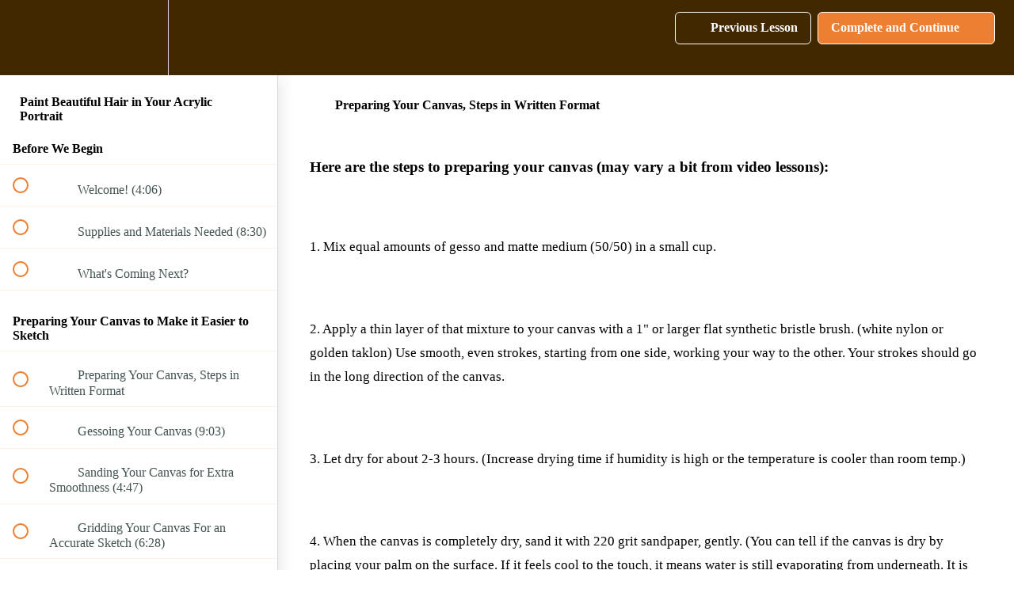

--- FILE ---
content_type: text/html; charset=utf-8
request_url: https://realistic-acrylic-portrait-school.teachable.com/courses/paint-beautiful-hair-in-your-acrylic-portrait/lectures/24724843
body_size: 34340
content:
<!DOCTYPE html>
<html>
  <head>
    <script src="https://releases.transloadit.com/uppy/v4.18.0/uppy.min.js"></script><link rel="stylesheet" href="https://releases.transloadit.com/uppy/v4.18.0/uppy.min.css" />
    <link href='https://static-media.hotmart.com/MxBRZEwvj8kJzD1F4Zt504VglnU=/32x32/https://file-uploads.teachablecdn.com/0c447294896f471c9da30d8f0a6531f1/4442c8b7c4e24061853a18e1e64d98af' rel='icon' type='image/png'>

<link href='https://static-media.hotmart.com/0q-nE4Rh8OblWTbeWNmwHTAejrM=/72x72/https://file-uploads.teachablecdn.com/0c447294896f471c9da30d8f0a6531f1/4442c8b7c4e24061853a18e1e64d98af' rel='apple-touch-icon' type='image/png'>

<link href='https://static-media.hotmart.com/f0bHXrqeAdPHJ3wsgaSsV8rfoss=/144x144/https://file-uploads.teachablecdn.com/0c447294896f471c9da30d8f0a6531f1/4442c8b7c4e24061853a18e1e64d98af' rel='apple-touch-icon' type='image/png'>

<link href='https://static-media.hotmart.com/5BZopGwOv6Qw48wA635bbiiz6RA=/320x345/https://uploads.teachablecdn.com/attachments/vpRsr2QfRlNTuw7QDsIg_Seek-and-You-Will-Find-ptg-750px.jpg' rel='apple-touch-startup-image' type='image/png'>

<link href='https://static-media.hotmart.com/m6-aCosoQFTHw4qcIhQd8DJI6KI=/640x690/https://uploads.teachablecdn.com/attachments/vpRsr2QfRlNTuw7QDsIg_Seek-and-You-Will-Find-ptg-750px.jpg' rel='apple-touch-startup-image' type='image/png'>

<meta name='apple-mobile-web-app-capable' content='yes' />
<meta charset="UTF-8">
<meta name="csrf-param" content="authenticity_token" />
<meta name="csrf-token" content="F44eMlHLZxIUd4q1Nh7n9mkLDi6YjJYxedsDe9-gUTQz47jJ0VI35FN9RXg32TWizmb1104ZP7iCHJ7vO6XIhw" />
<link rel="stylesheet" href="https://fedora.teachablecdn.com/assets/bootstrap-748e653be2be27c8e709ced95eab64a05c870fcc9544b56e33dfe1a9a539317d.css" data-turbolinks-track="true" /><link href="https://teachable-themeable.learning.teachable.com/themecss/production/base.css?_=230c431750ce&amp;brand_course_heading=%23ffffff&amp;brand_heading=%232b3636&amp;brand_homepage_heading=%23ffffff&amp;brand_navbar_fixed_text=%23ffffff&amp;brand_navbar_text=%23ffffff&amp;brand_primary=%23422801&amp;brand_secondary=%23ed7f32&amp;brand_text=%232b3636&amp;font=Palatino&amp;logged_out_homepage_background_image_overlay=0.46&amp;logged_out_homepage_background_image_url=https%3A%2F%2Fuploads.teachablecdn.com%2Fattachments%2FvpRsr2QfRlNTuw7QDsIg_Seek-and-You-Will-Find-ptg-750px.jpg&amp;show_login=true&amp;show_signup=false" rel="stylesheet" data-turbolinks-track="true"></link>
<title>Preparing Your Canvas, Steps in Written Format | Realistic Acrylic</title>
<meta name="description" content="Learn, step-by-step, how to sketch and paint hair that looks amazingly real, so you can start your next portrait with confidence!">
<link rel="canonical" href="https://realistic-acrylic-portrait-school.teachable.com/courses/956185/lectures/24724843">
<meta property="og:description" content="Learn, step-by-step, how to sketch and paint hair that looks amazingly real, so you can start your next portrait with confidence!">
<meta property="og:image" content="https://uploads.teachablecdn.com/attachments/v2FrohMSTQCGufYWce2n_Hair-Class-Promo-image-main-3.jpg">
<meta property="og:title" content="Preparing Your Canvas, Steps in Written Format">
<meta property="og:type" content="website">
<meta property="og:url" content="https://realistic-acrylic-portrait-school.teachable.com/courses/956185/lectures/24724843">
<meta name="brand_video_player_color" content="#ed7f32">
<meta name="site_title" content="Realistic Acrylic Portrait School">
<style></style>
<script src='//fast.wistia.com/assets/external/E-v1.js'></script>
<script
  src='https://www.recaptcha.net/recaptcha/api.js'
  async
  defer></script>



      <meta name="asset_host" content="https://fedora.teachablecdn.com">
     <script>
  (function () {
    const origCreateElement = Document.prototype.createElement;
    Document.prototype.createElement = function () {
      const el = origCreateElement.apply(this, arguments);
      if (arguments[0].toLowerCase() === "video") {
        const observer = new MutationObserver(() => {
          if (
            el.src &&
            el.src.startsWith("data:video") &&
            el.autoplay &&
            el.style.display === "none"
          ) {
            el.removeAttribute("autoplay");
            el.autoplay = false;
            el.style.display = "none";
            observer.disconnect();
          }
        });
        observer.observe(el, {
          attributes: true,
          attributeFilter: ["src", "autoplay", "style"],
        });
      }
      return el;
    };
  })();
</script>
<script src="https://fedora.teachablecdn.com/packs/student-globals--1463f1f1bdf1bb9a431c.js"></script><script src="https://fedora.teachablecdn.com/packs/student-legacy--38db0977d3748059802d.js"></script><script src="https://fedora.teachablecdn.com/packs/student--e4ea9b8f25228072afe8.js"></script>
<meta id='iris-url' data-iris-url=https://eventable.internal.teachable.com />
<script type="text/javascript">
  window.heap=window.heap||[],heap.load=function(e,t){window.heap.appid=e,window.heap.config=t=t||{};var r=document.createElement("script");r.type="text/javascript",r.async=!0,r.src="https://cdn.heapanalytics.com/js/heap-"+e+".js";var a=document.getElementsByTagName("script")[0];a.parentNode.insertBefore(r,a);for(var n=function(e){return function(){heap.push([e].concat(Array.prototype.slice.call(arguments,0)))}},p=["addEventProperties","addUserProperties","clearEventProperties","identify","resetIdentity","removeEventProperty","setEventProperties","track","unsetEventProperty"],o=0;o<p.length;o++)heap[p[o]]=n(p[o])},heap.load("318805607");
  window.heapShouldTrackUser = true;
</script>


<script type="text/javascript">
  var _user_id = ''; // Set to the user's ID, username, or email address, or '' if not yet known.
  var _session_id = 'a4cc95eb4350cad4ab4d55a6d286fd69'; // Set to a unique session ID for the visitor's current browsing session.

  var _sift = window._sift = window._sift || [];
  _sift.push(['_setAccount', '2e541754ec']);
  _sift.push(['_setUserId', _user_id]);
  _sift.push(['_setSessionId', _session_id]);
  _sift.push(['_trackPageview']);

  (function() {
    function ls() {
      var e = document.createElement('script');
      e.src = 'https://cdn.sift.com/s.js';
      document.body.appendChild(e);
    }
    if (window.attachEvent) {
      window.attachEvent('onload', ls);
    } else {
      window.addEventListener('load', ls, false);
    }
  })();
</script>





<!-- Google tag (gtag.js) -->
<script async src="https://www.googletagmanager.com/gtag/js?id=G-SL8LSCXHSV"></script>
<script>
  window.dataLayer = window.dataLayer || [];
  function gtag(){dataLayer.push(arguments);}
  gtag('js', new Date());

  gtag('config', 'G-SL8LSCXHSV', {
    'user_id': '',
    'school_id': '31668',
    'school_domain': 'realistic-acrylic-portrait-school.teachable.com'
  });
</script>



<meta http-equiv="X-UA-Compatible" content="IE=edge">
<script type="text/javascript">window.NREUM||(NREUM={});NREUM.info={"beacon":"bam.nr-data.net","errorBeacon":"bam.nr-data.net","licenseKey":"NRBR-08e3a2ada38dc55a529","applicationID":"1065060701","transactionName":"dAxdTUFZXVQEQh0JAFQXRktWRR5LCV9F","queueTime":0,"applicationTime":169,"agent":""}</script>
<script type="text/javascript">(window.NREUM||(NREUM={})).init={privacy:{cookies_enabled:true},ajax:{deny_list:["bam.nr-data.net"]},feature_flags:["soft_nav"],distributed_tracing:{enabled:true}};(window.NREUM||(NREUM={})).loader_config={agentID:"1103368432",accountID:"4102727",trustKey:"27503",xpid:"UAcHU1FRDxABVFdXBwcHUVQA",licenseKey:"NRBR-08e3a2ada38dc55a529",applicationID:"1065060701",browserID:"1103368432"};;/*! For license information please see nr-loader-spa-1.308.0.min.js.LICENSE.txt */
(()=>{var e,t,r={384:(e,t,r)=>{"use strict";r.d(t,{NT:()=>a,US:()=>u,Zm:()=>o,bQ:()=>d,dV:()=>c,pV:()=>l});var n=r(6154),i=r(1863),s=r(1910);const a={beacon:"bam.nr-data.net",errorBeacon:"bam.nr-data.net"};function o(){return n.gm.NREUM||(n.gm.NREUM={}),void 0===n.gm.newrelic&&(n.gm.newrelic=n.gm.NREUM),n.gm.NREUM}function c(){let e=o();return e.o||(e.o={ST:n.gm.setTimeout,SI:n.gm.setImmediate||n.gm.setInterval,CT:n.gm.clearTimeout,XHR:n.gm.XMLHttpRequest,REQ:n.gm.Request,EV:n.gm.Event,PR:n.gm.Promise,MO:n.gm.MutationObserver,FETCH:n.gm.fetch,WS:n.gm.WebSocket},(0,s.i)(...Object.values(e.o))),e}function d(e,t){let r=o();r.initializedAgents??={},t.initializedAt={ms:(0,i.t)(),date:new Date},r.initializedAgents[e]=t}function u(e,t){o()[e]=t}function l(){return function(){let e=o();const t=e.info||{};e.info={beacon:a.beacon,errorBeacon:a.errorBeacon,...t}}(),function(){let e=o();const t=e.init||{};e.init={...t}}(),c(),function(){let e=o();const t=e.loader_config||{};e.loader_config={...t}}(),o()}},782:(e,t,r)=>{"use strict";r.d(t,{T:()=>n});const n=r(860).K7.pageViewTiming},860:(e,t,r)=>{"use strict";r.d(t,{$J:()=>u,K7:()=>c,P3:()=>d,XX:()=>i,Yy:()=>o,df:()=>s,qY:()=>n,v4:()=>a});const n="events",i="jserrors",s="browser/blobs",a="rum",o="browser/logs",c={ajax:"ajax",genericEvents:"generic_events",jserrors:i,logging:"logging",metrics:"metrics",pageAction:"page_action",pageViewEvent:"page_view_event",pageViewTiming:"page_view_timing",sessionReplay:"session_replay",sessionTrace:"session_trace",softNav:"soft_navigations",spa:"spa"},d={[c.pageViewEvent]:1,[c.pageViewTiming]:2,[c.metrics]:3,[c.jserrors]:4,[c.spa]:5,[c.ajax]:6,[c.sessionTrace]:7,[c.softNav]:8,[c.sessionReplay]:9,[c.logging]:10,[c.genericEvents]:11},u={[c.pageViewEvent]:a,[c.pageViewTiming]:n,[c.ajax]:n,[c.spa]:n,[c.softNav]:n,[c.metrics]:i,[c.jserrors]:i,[c.sessionTrace]:s,[c.sessionReplay]:s,[c.logging]:o,[c.genericEvents]:"ins"}},944:(e,t,r)=>{"use strict";r.d(t,{R:()=>i});var n=r(3241);function i(e,t){"function"==typeof console.debug&&(console.debug("New Relic Warning: https://github.com/newrelic/newrelic-browser-agent/blob/main/docs/warning-codes.md#".concat(e),t),(0,n.W)({agentIdentifier:null,drained:null,type:"data",name:"warn",feature:"warn",data:{code:e,secondary:t}}))}},993:(e,t,r)=>{"use strict";r.d(t,{A$:()=>s,ET:()=>a,TZ:()=>o,p_:()=>i});var n=r(860);const i={ERROR:"ERROR",WARN:"WARN",INFO:"INFO",DEBUG:"DEBUG",TRACE:"TRACE"},s={OFF:0,ERROR:1,WARN:2,INFO:3,DEBUG:4,TRACE:5},a="log",o=n.K7.logging},1541:(e,t,r)=>{"use strict";r.d(t,{U:()=>i,f:()=>n});const n={MFE:"MFE",BA:"BA"};function i(e,t){if(2!==t?.harvestEndpointVersion)return{};const r=t.agentRef.runtime.appMetadata.agents[0].entityGuid;return e?{"source.id":e.id,"source.name":e.name,"source.type":e.type,"parent.id":e.parent?.id||r,"parent.type":e.parent?.type||n.BA}:{"entity.guid":r,appId:t.agentRef.info.applicationID}}},1687:(e,t,r)=>{"use strict";r.d(t,{Ak:()=>d,Ze:()=>h,x3:()=>u});var n=r(3241),i=r(7836),s=r(3606),a=r(860),o=r(2646);const c={};function d(e,t){const r={staged:!1,priority:a.P3[t]||0};l(e),c[e].get(t)||c[e].set(t,r)}function u(e,t){e&&c[e]&&(c[e].get(t)&&c[e].delete(t),p(e,t,!1),c[e].size&&f(e))}function l(e){if(!e)throw new Error("agentIdentifier required");c[e]||(c[e]=new Map)}function h(e="",t="feature",r=!1){if(l(e),!e||!c[e].get(t)||r)return p(e,t);c[e].get(t).staged=!0,f(e)}function f(e){const t=Array.from(c[e]);t.every(([e,t])=>t.staged)&&(t.sort((e,t)=>e[1].priority-t[1].priority),t.forEach(([t])=>{c[e].delete(t),p(e,t)}))}function p(e,t,r=!0){const a=e?i.ee.get(e):i.ee,c=s.i.handlers;if(!a.aborted&&a.backlog&&c){if((0,n.W)({agentIdentifier:e,type:"lifecycle",name:"drain",feature:t}),r){const e=a.backlog[t],r=c[t];if(r){for(let t=0;e&&t<e.length;++t)g(e[t],r);Object.entries(r).forEach(([e,t])=>{Object.values(t||{}).forEach(t=>{t[0]?.on&&t[0]?.context()instanceof o.y&&t[0].on(e,t[1])})})}}a.isolatedBacklog||delete c[t],a.backlog[t]=null,a.emit("drain-"+t,[])}}function g(e,t){var r=e[1];Object.values(t[r]||{}).forEach(t=>{var r=e[0];if(t[0]===r){var n=t[1],i=e[3],s=e[2];n.apply(i,s)}})}},1738:(e,t,r)=>{"use strict";r.d(t,{U:()=>f,Y:()=>h});var n=r(3241),i=r(9908),s=r(1863),a=r(944),o=r(5701),c=r(3969),d=r(8362),u=r(860),l=r(4261);function h(e,t,r,s){const h=s||r;!h||h[e]&&h[e]!==d.d.prototype[e]||(h[e]=function(){(0,i.p)(c.xV,["API/"+e+"/called"],void 0,u.K7.metrics,r.ee),(0,n.W)({agentIdentifier:r.agentIdentifier,drained:!!o.B?.[r.agentIdentifier],type:"data",name:"api",feature:l.Pl+e,data:{}});try{return t.apply(this,arguments)}catch(e){(0,a.R)(23,e)}})}function f(e,t,r,n,a){const o=e.info;null===r?delete o.jsAttributes[t]:o.jsAttributes[t]=r,(a||null===r)&&(0,i.p)(l.Pl+n,[(0,s.t)(),t,r],void 0,"session",e.ee)}},1741:(e,t,r)=>{"use strict";r.d(t,{W:()=>s});var n=r(944),i=r(4261);class s{#e(e,...t){if(this[e]!==s.prototype[e])return this[e](...t);(0,n.R)(35,e)}addPageAction(e,t){return this.#e(i.hG,e,t)}register(e){return this.#e(i.eY,e)}recordCustomEvent(e,t){return this.#e(i.fF,e,t)}setPageViewName(e,t){return this.#e(i.Fw,e,t)}setCustomAttribute(e,t,r){return this.#e(i.cD,e,t,r)}noticeError(e,t){return this.#e(i.o5,e,t)}setUserId(e,t=!1){return this.#e(i.Dl,e,t)}setApplicationVersion(e){return this.#e(i.nb,e)}setErrorHandler(e){return this.#e(i.bt,e)}addRelease(e,t){return this.#e(i.k6,e,t)}log(e,t){return this.#e(i.$9,e,t)}start(){return this.#e(i.d3)}finished(e){return this.#e(i.BL,e)}recordReplay(){return this.#e(i.CH)}pauseReplay(){return this.#e(i.Tb)}addToTrace(e){return this.#e(i.U2,e)}setCurrentRouteName(e){return this.#e(i.PA,e)}interaction(e){return this.#e(i.dT,e)}wrapLogger(e,t,r){return this.#e(i.Wb,e,t,r)}measure(e,t){return this.#e(i.V1,e,t)}consent(e){return this.#e(i.Pv,e)}}},1863:(e,t,r)=>{"use strict";function n(){return Math.floor(performance.now())}r.d(t,{t:()=>n})},1910:(e,t,r)=>{"use strict";r.d(t,{i:()=>s});var n=r(944);const i=new Map;function s(...e){return e.every(e=>{if(i.has(e))return i.get(e);const t="function"==typeof e?e.toString():"",r=t.includes("[native code]"),s=t.includes("nrWrapper");return r||s||(0,n.R)(64,e?.name||t),i.set(e,r),r})}},2555:(e,t,r)=>{"use strict";r.d(t,{D:()=>o,f:()=>a});var n=r(384),i=r(8122);const s={beacon:n.NT.beacon,errorBeacon:n.NT.errorBeacon,licenseKey:void 0,applicationID:void 0,sa:void 0,queueTime:void 0,applicationTime:void 0,ttGuid:void 0,user:void 0,account:void 0,product:void 0,extra:void 0,jsAttributes:{},userAttributes:void 0,atts:void 0,transactionName:void 0,tNamePlain:void 0};function a(e){try{return!!e.licenseKey&&!!e.errorBeacon&&!!e.applicationID}catch(e){return!1}}const o=e=>(0,i.a)(e,s)},2614:(e,t,r)=>{"use strict";r.d(t,{BB:()=>a,H3:()=>n,g:()=>d,iL:()=>c,tS:()=>o,uh:()=>i,wk:()=>s});const n="NRBA",i="SESSION",s=144e5,a=18e5,o={STARTED:"session-started",PAUSE:"session-pause",RESET:"session-reset",RESUME:"session-resume",UPDATE:"session-update"},c={SAME_TAB:"same-tab",CROSS_TAB:"cross-tab"},d={OFF:0,FULL:1,ERROR:2}},2646:(e,t,r)=>{"use strict";r.d(t,{y:()=>n});class n{constructor(e){this.contextId=e}}},2843:(e,t,r)=>{"use strict";r.d(t,{G:()=>s,u:()=>i});var n=r(3878);function i(e,t=!1,r,i){(0,n.DD)("visibilitychange",function(){if(t)return void("hidden"===document.visibilityState&&e());e(document.visibilityState)},r,i)}function s(e,t,r){(0,n.sp)("pagehide",e,t,r)}},3241:(e,t,r)=>{"use strict";r.d(t,{W:()=>s});var n=r(6154);const i="newrelic";function s(e={}){try{n.gm.dispatchEvent(new CustomEvent(i,{detail:e}))}catch(e){}}},3304:(e,t,r)=>{"use strict";r.d(t,{A:()=>s});var n=r(7836);const i=()=>{const e=new WeakSet;return(t,r)=>{if("object"==typeof r&&null!==r){if(e.has(r))return;e.add(r)}return r}};function s(e){try{return JSON.stringify(e,i())??""}catch(e){try{n.ee.emit("internal-error",[e])}catch(e){}return""}}},3333:(e,t,r)=>{"use strict";r.d(t,{$v:()=>u,TZ:()=>n,Xh:()=>c,Zp:()=>i,kd:()=>d,mq:()=>o,nf:()=>a,qN:()=>s});const n=r(860).K7.genericEvents,i=["auxclick","click","copy","keydown","paste","scrollend"],s=["focus","blur"],a=4,o=1e3,c=2e3,d=["PageAction","UserAction","BrowserPerformance"],u={RESOURCES:"experimental.resources",REGISTER:"register"}},3434:(e,t,r)=>{"use strict";r.d(t,{Jt:()=>s,YM:()=>d});var n=r(7836),i=r(5607);const s="nr@original:".concat(i.W),a=50;var o=Object.prototype.hasOwnProperty,c=!1;function d(e,t){return e||(e=n.ee),r.inPlace=function(e,t,n,i,s){n||(n="");const a="-"===n.charAt(0);for(let o=0;o<t.length;o++){const c=t[o],d=e[c];l(d)||(e[c]=r(d,a?c+n:n,i,c,s))}},r.flag=s,r;function r(t,r,n,c,d){return l(t)?t:(r||(r=""),nrWrapper[s]=t,function(e,t,r){if(Object.defineProperty&&Object.keys)try{return Object.keys(e).forEach(function(r){Object.defineProperty(t,r,{get:function(){return e[r]},set:function(t){return e[r]=t,t}})}),t}catch(e){u([e],r)}for(var n in e)o.call(e,n)&&(t[n]=e[n])}(t,nrWrapper,e),nrWrapper);function nrWrapper(){var s,o,l,h;let f;try{o=this,s=[...arguments],l="function"==typeof n?n(s,o):n||{}}catch(t){u([t,"",[s,o,c],l],e)}i(r+"start",[s,o,c],l,d);const p=performance.now();let g;try{return h=t.apply(o,s),g=performance.now(),h}catch(e){throw g=performance.now(),i(r+"err",[s,o,e],l,d),f=e,f}finally{const e=g-p,t={start:p,end:g,duration:e,isLongTask:e>=a,methodName:c,thrownError:f};t.isLongTask&&i("long-task",[t,o],l,d),i(r+"end",[s,o,h],l,d)}}}function i(r,n,i,s){if(!c||t){var a=c;c=!0;try{e.emit(r,n,i,t,s)}catch(t){u([t,r,n,i],e)}c=a}}}function u(e,t){t||(t=n.ee);try{t.emit("internal-error",e)}catch(e){}}function l(e){return!(e&&"function"==typeof e&&e.apply&&!e[s])}},3606:(e,t,r)=>{"use strict";r.d(t,{i:()=>s});var n=r(9908);s.on=a;var i=s.handlers={};function s(e,t,r,s){a(s||n.d,i,e,t,r)}function a(e,t,r,i,s){s||(s="feature"),e||(e=n.d);var a=t[s]=t[s]||{};(a[r]=a[r]||[]).push([e,i])}},3738:(e,t,r)=>{"use strict";r.d(t,{He:()=>i,Kp:()=>o,Lc:()=>d,Rz:()=>u,TZ:()=>n,bD:()=>s,d3:()=>a,jx:()=>l,sl:()=>h,uP:()=>c});const n=r(860).K7.sessionTrace,i="bstResource",s="resource",a="-start",o="-end",c="fn"+a,d="fn"+o,u="pushState",l=1e3,h=3e4},3785:(e,t,r)=>{"use strict";r.d(t,{R:()=>c,b:()=>d});var n=r(9908),i=r(1863),s=r(860),a=r(3969),o=r(993);function c(e,t,r={},c=o.p_.INFO,d=!0,u,l=(0,i.t)()){(0,n.p)(a.xV,["API/logging/".concat(c.toLowerCase(),"/called")],void 0,s.K7.metrics,e),(0,n.p)(o.ET,[l,t,r,c,d,u],void 0,s.K7.logging,e)}function d(e){return"string"==typeof e&&Object.values(o.p_).some(t=>t===e.toUpperCase().trim())}},3878:(e,t,r)=>{"use strict";function n(e,t){return{capture:e,passive:!1,signal:t}}function i(e,t,r=!1,i){window.addEventListener(e,t,n(r,i))}function s(e,t,r=!1,i){document.addEventListener(e,t,n(r,i))}r.d(t,{DD:()=>s,jT:()=>n,sp:()=>i})},3962:(e,t,r)=>{"use strict";r.d(t,{AM:()=>a,O2:()=>l,OV:()=>s,Qu:()=>h,TZ:()=>c,ih:()=>f,pP:()=>o,t1:()=>u,tC:()=>i,wD:()=>d});var n=r(860);const i=["click","keydown","submit"],s="popstate",a="api",o="initialPageLoad",c=n.K7.softNav,d=5e3,u=500,l={INITIAL_PAGE_LOAD:"",ROUTE_CHANGE:1,UNSPECIFIED:2},h={INTERACTION:1,AJAX:2,CUSTOM_END:3,CUSTOM_TRACER:4},f={IP:"in progress",PF:"pending finish",FIN:"finished",CAN:"cancelled"}},3969:(e,t,r)=>{"use strict";r.d(t,{TZ:()=>n,XG:()=>o,rs:()=>i,xV:()=>a,z_:()=>s});const n=r(860).K7.metrics,i="sm",s="cm",a="storeSupportabilityMetrics",o="storeEventMetrics"},4234:(e,t,r)=>{"use strict";r.d(t,{W:()=>s});var n=r(7836),i=r(1687);class s{constructor(e,t){this.agentIdentifier=e,this.ee=n.ee.get(e),this.featureName=t,this.blocked=!1}deregisterDrain(){(0,i.x3)(this.agentIdentifier,this.featureName)}}},4261:(e,t,r)=>{"use strict";r.d(t,{$9:()=>u,BL:()=>c,CH:()=>p,Dl:()=>R,Fw:()=>w,PA:()=>v,Pl:()=>n,Pv:()=>A,Tb:()=>h,U2:()=>a,V1:()=>E,Wb:()=>T,bt:()=>y,cD:()=>b,d3:()=>x,dT:()=>d,eY:()=>g,fF:()=>f,hG:()=>s,hw:()=>i,k6:()=>o,nb:()=>m,o5:()=>l});const n="api-",i=n+"ixn-",s="addPageAction",a="addToTrace",o="addRelease",c="finished",d="interaction",u="log",l="noticeError",h="pauseReplay",f="recordCustomEvent",p="recordReplay",g="register",m="setApplicationVersion",v="setCurrentRouteName",b="setCustomAttribute",y="setErrorHandler",w="setPageViewName",R="setUserId",x="start",T="wrapLogger",E="measure",A="consent"},5205:(e,t,r)=>{"use strict";r.d(t,{j:()=>S});var n=r(384),i=r(1741);var s=r(2555),a=r(3333);const o=e=>{if(!e||"string"!=typeof e)return!1;try{document.createDocumentFragment().querySelector(e)}catch{return!1}return!0};var c=r(2614),d=r(944),u=r(8122);const l="[data-nr-mask]",h=e=>(0,u.a)(e,(()=>{const e={feature_flags:[],experimental:{allow_registered_children:!1,resources:!1},mask_selector:"*",block_selector:"[data-nr-block]",mask_input_options:{color:!1,date:!1,"datetime-local":!1,email:!1,month:!1,number:!1,range:!1,search:!1,tel:!1,text:!1,time:!1,url:!1,week:!1,textarea:!1,select:!1,password:!0}};return{ajax:{deny_list:void 0,block_internal:!0,enabled:!0,autoStart:!0},api:{get allow_registered_children(){return e.feature_flags.includes(a.$v.REGISTER)||e.experimental.allow_registered_children},set allow_registered_children(t){e.experimental.allow_registered_children=t},duplicate_registered_data:!1},browser_consent_mode:{enabled:!1},distributed_tracing:{enabled:void 0,exclude_newrelic_header:void 0,cors_use_newrelic_header:void 0,cors_use_tracecontext_headers:void 0,allowed_origins:void 0},get feature_flags(){return e.feature_flags},set feature_flags(t){e.feature_flags=t},generic_events:{enabled:!0,autoStart:!0},harvest:{interval:30},jserrors:{enabled:!0,autoStart:!0},logging:{enabled:!0,autoStart:!0},metrics:{enabled:!0,autoStart:!0},obfuscate:void 0,page_action:{enabled:!0},page_view_event:{enabled:!0,autoStart:!0},page_view_timing:{enabled:!0,autoStart:!0},performance:{capture_marks:!1,capture_measures:!1,capture_detail:!0,resources:{get enabled(){return e.feature_flags.includes(a.$v.RESOURCES)||e.experimental.resources},set enabled(t){e.experimental.resources=t},asset_types:[],first_party_domains:[],ignore_newrelic:!0}},privacy:{cookies_enabled:!0},proxy:{assets:void 0,beacon:void 0},session:{expiresMs:c.wk,inactiveMs:c.BB},session_replay:{autoStart:!0,enabled:!1,preload:!1,sampling_rate:10,error_sampling_rate:100,collect_fonts:!1,inline_images:!1,fix_stylesheets:!0,mask_all_inputs:!0,get mask_text_selector(){return e.mask_selector},set mask_text_selector(t){o(t)?e.mask_selector="".concat(t,",").concat(l):""===t||null===t?e.mask_selector=l:(0,d.R)(5,t)},get block_class(){return"nr-block"},get ignore_class(){return"nr-ignore"},get mask_text_class(){return"nr-mask"},get block_selector(){return e.block_selector},set block_selector(t){o(t)?e.block_selector+=",".concat(t):""!==t&&(0,d.R)(6,t)},get mask_input_options(){return e.mask_input_options},set mask_input_options(t){t&&"object"==typeof t?e.mask_input_options={...t,password:!0}:(0,d.R)(7,t)}},session_trace:{enabled:!0,autoStart:!0},soft_navigations:{enabled:!0,autoStart:!0},spa:{enabled:!0,autoStart:!0},ssl:void 0,user_actions:{enabled:!0,elementAttributes:["id","className","tagName","type"]}}})());var f=r(6154),p=r(9324);let g=0;const m={buildEnv:p.F3,distMethod:p.Xs,version:p.xv,originTime:f.WN},v={consented:!1},b={appMetadata:{},get consented(){return this.session?.state?.consent||v.consented},set consented(e){v.consented=e},customTransaction:void 0,denyList:void 0,disabled:!1,harvester:void 0,isolatedBacklog:!1,isRecording:!1,loaderType:void 0,maxBytes:3e4,obfuscator:void 0,onerror:void 0,ptid:void 0,releaseIds:{},session:void 0,timeKeeper:void 0,registeredEntities:[],jsAttributesMetadata:{bytes:0},get harvestCount(){return++g}},y=e=>{const t=(0,u.a)(e,b),r=Object.keys(m).reduce((e,t)=>(e[t]={value:m[t],writable:!1,configurable:!0,enumerable:!0},e),{});return Object.defineProperties(t,r)};var w=r(5701);const R=e=>{const t=e.startsWith("http");e+="/",r.p=t?e:"https://"+e};var x=r(7836),T=r(3241);const E={accountID:void 0,trustKey:void 0,agentID:void 0,licenseKey:void 0,applicationID:void 0,xpid:void 0},A=e=>(0,u.a)(e,E),_=new Set;function S(e,t={},r,a){let{init:o,info:c,loader_config:d,runtime:u={},exposed:l=!0}=t;if(!c){const e=(0,n.pV)();o=e.init,c=e.info,d=e.loader_config}e.init=h(o||{}),e.loader_config=A(d||{}),c.jsAttributes??={},f.bv&&(c.jsAttributes.isWorker=!0),e.info=(0,s.D)(c);const p=e.init,g=[c.beacon,c.errorBeacon];_.has(e.agentIdentifier)||(p.proxy.assets&&(R(p.proxy.assets),g.push(p.proxy.assets)),p.proxy.beacon&&g.push(p.proxy.beacon),e.beacons=[...g],function(e){const t=(0,n.pV)();Object.getOwnPropertyNames(i.W.prototype).forEach(r=>{const n=i.W.prototype[r];if("function"!=typeof n||"constructor"===n)return;let s=t[r];e[r]&&!1!==e.exposed&&"micro-agent"!==e.runtime?.loaderType&&(t[r]=(...t)=>{const n=e[r](...t);return s?s(...t):n})})}(e),(0,n.US)("activatedFeatures",w.B)),u.denyList=[...p.ajax.deny_list||[],...p.ajax.block_internal?g:[]],u.ptid=e.agentIdentifier,u.loaderType=r,e.runtime=y(u),_.has(e.agentIdentifier)||(e.ee=x.ee.get(e.agentIdentifier),e.exposed=l,(0,T.W)({agentIdentifier:e.agentIdentifier,drained:!!w.B?.[e.agentIdentifier],type:"lifecycle",name:"initialize",feature:void 0,data:e.config})),_.add(e.agentIdentifier)}},5270:(e,t,r)=>{"use strict";r.d(t,{Aw:()=>a,SR:()=>s,rF:()=>o});var n=r(384),i=r(7767);function s(e){return!!(0,n.dV)().o.MO&&(0,i.V)(e)&&!0===e?.session_trace.enabled}function a(e){return!0===e?.session_replay.preload&&s(e)}function o(e,t){try{if("string"==typeof t?.type){if("password"===t.type.toLowerCase())return"*".repeat(e?.length||0);if(void 0!==t?.dataset?.nrUnmask||t?.classList?.contains("nr-unmask"))return e}}catch(e){}return"string"==typeof e?e.replace(/[\S]/g,"*"):"*".repeat(e?.length||0)}},5289:(e,t,r)=>{"use strict";r.d(t,{GG:()=>a,Qr:()=>c,sB:()=>o});var n=r(3878),i=r(6389);function s(){return"undefined"==typeof document||"complete"===document.readyState}function a(e,t){if(s())return e();const r=(0,i.J)(e),a=setInterval(()=>{s()&&(clearInterval(a),r())},500);(0,n.sp)("load",r,t)}function o(e){if(s())return e();(0,n.DD)("DOMContentLoaded",e)}function c(e){if(s())return e();(0,n.sp)("popstate",e)}},5607:(e,t,r)=>{"use strict";r.d(t,{W:()=>n});const n=(0,r(9566).bz)()},5701:(e,t,r)=>{"use strict";r.d(t,{B:()=>s,t:()=>a});var n=r(3241);const i=new Set,s={};function a(e,t){const r=t.agentIdentifier;s[r]??={},e&&"object"==typeof e&&(i.has(r)||(t.ee.emit("rumresp",[e]),s[r]=e,i.add(r),(0,n.W)({agentIdentifier:r,loaded:!0,drained:!0,type:"lifecycle",name:"load",feature:void 0,data:e})))}},6154:(e,t,r)=>{"use strict";r.d(t,{OF:()=>d,RI:()=>i,WN:()=>h,bv:()=>s,eN:()=>f,gm:()=>a,lR:()=>l,m:()=>c,mw:()=>o,sb:()=>u});var n=r(1863);const i="undefined"!=typeof window&&!!window.document,s="undefined"!=typeof WorkerGlobalScope&&("undefined"!=typeof self&&self instanceof WorkerGlobalScope&&self.navigator instanceof WorkerNavigator||"undefined"!=typeof globalThis&&globalThis instanceof WorkerGlobalScope&&globalThis.navigator instanceof WorkerNavigator),a=i?window:"undefined"!=typeof WorkerGlobalScope&&("undefined"!=typeof self&&self instanceof WorkerGlobalScope&&self||"undefined"!=typeof globalThis&&globalThis instanceof WorkerGlobalScope&&globalThis),o=Boolean("hidden"===a?.document?.visibilityState),c=""+a?.location,d=/iPad|iPhone|iPod/.test(a.navigator?.userAgent),u=d&&"undefined"==typeof SharedWorker,l=(()=>{const e=a.navigator?.userAgent?.match(/Firefox[/\s](\d+\.\d+)/);return Array.isArray(e)&&e.length>=2?+e[1]:0})(),h=Date.now()-(0,n.t)(),f=()=>"undefined"!=typeof PerformanceNavigationTiming&&a?.performance?.getEntriesByType("navigation")?.[0]?.responseStart},6344:(e,t,r)=>{"use strict";r.d(t,{BB:()=>u,Qb:()=>l,TZ:()=>i,Ug:()=>a,Vh:()=>s,_s:()=>o,bc:()=>d,yP:()=>c});var n=r(2614);const i=r(860).K7.sessionReplay,s="errorDuringReplay",a=.12,o={DomContentLoaded:0,Load:1,FullSnapshot:2,IncrementalSnapshot:3,Meta:4,Custom:5},c={[n.g.ERROR]:15e3,[n.g.FULL]:3e5,[n.g.OFF]:0},d={RESET:{message:"Session was reset",sm:"Reset"},IMPORT:{message:"Recorder failed to import",sm:"Import"},TOO_MANY:{message:"429: Too Many Requests",sm:"Too-Many"},TOO_BIG:{message:"Payload was too large",sm:"Too-Big"},CROSS_TAB:{message:"Session Entity was set to OFF on another tab",sm:"Cross-Tab"},ENTITLEMENTS:{message:"Session Replay is not allowed and will not be started",sm:"Entitlement"}},u=5e3,l={API:"api",RESUME:"resume",SWITCH_TO_FULL:"switchToFull",INITIALIZE:"initialize",PRELOAD:"preload"}},6389:(e,t,r)=>{"use strict";function n(e,t=500,r={}){const n=r?.leading||!1;let i;return(...r)=>{n&&void 0===i&&(e.apply(this,r),i=setTimeout(()=>{i=clearTimeout(i)},t)),n||(clearTimeout(i),i=setTimeout(()=>{e.apply(this,r)},t))}}function i(e){let t=!1;return(...r)=>{t||(t=!0,e.apply(this,r))}}r.d(t,{J:()=>i,s:()=>n})},6630:(e,t,r)=>{"use strict";r.d(t,{T:()=>n});const n=r(860).K7.pageViewEvent},6774:(e,t,r)=>{"use strict";r.d(t,{T:()=>n});const n=r(860).K7.jserrors},7295:(e,t,r)=>{"use strict";r.d(t,{Xv:()=>a,gX:()=>i,iW:()=>s});var n=[];function i(e){if(!e||s(e))return!1;if(0===n.length)return!0;if("*"===n[0].hostname)return!1;for(var t=0;t<n.length;t++){var r=n[t];if(r.hostname.test(e.hostname)&&r.pathname.test(e.pathname))return!1}return!0}function s(e){return void 0===e.hostname}function a(e){if(n=[],e&&e.length)for(var t=0;t<e.length;t++){let r=e[t];if(!r)continue;if("*"===r)return void(n=[{hostname:"*"}]);0===r.indexOf("http://")?r=r.substring(7):0===r.indexOf("https://")&&(r=r.substring(8));const i=r.indexOf("/");let s,a;i>0?(s=r.substring(0,i),a=r.substring(i)):(s=r,a="*");let[c]=s.split(":");n.push({hostname:o(c),pathname:o(a,!0)})}}function o(e,t=!1){const r=e.replace(/[.+?^${}()|[\]\\]/g,e=>"\\"+e).replace(/\*/g,".*?");return new RegExp((t?"^":"")+r+"$")}},7485:(e,t,r)=>{"use strict";r.d(t,{D:()=>i});var n=r(6154);function i(e){if(0===(e||"").indexOf("data:"))return{protocol:"data"};try{const t=new URL(e,location.href),r={port:t.port,hostname:t.hostname,pathname:t.pathname,search:t.search,protocol:t.protocol.slice(0,t.protocol.indexOf(":")),sameOrigin:t.protocol===n.gm?.location?.protocol&&t.host===n.gm?.location?.host};return r.port&&""!==r.port||("http:"===t.protocol&&(r.port="80"),"https:"===t.protocol&&(r.port="443")),r.pathname&&""!==r.pathname?r.pathname.startsWith("/")||(r.pathname="/".concat(r.pathname)):r.pathname="/",r}catch(e){return{}}}},7699:(e,t,r)=>{"use strict";r.d(t,{It:()=>s,KC:()=>o,No:()=>i,qh:()=>a});var n=r(860);const i=16e3,s=1e6,a="SESSION_ERROR",o={[n.K7.logging]:!0,[n.K7.genericEvents]:!1,[n.K7.jserrors]:!1,[n.K7.ajax]:!1}},7767:(e,t,r)=>{"use strict";r.d(t,{V:()=>i});var n=r(6154);const i=e=>n.RI&&!0===e?.privacy.cookies_enabled},7836:(e,t,r)=>{"use strict";r.d(t,{P:()=>o,ee:()=>c});var n=r(384),i=r(8990),s=r(2646),a=r(5607);const o="nr@context:".concat(a.W),c=function e(t,r){var n={},a={},u={},l=!1;try{l=16===r.length&&d.initializedAgents?.[r]?.runtime.isolatedBacklog}catch(e){}var h={on:p,addEventListener:p,removeEventListener:function(e,t){var r=n[e];if(!r)return;for(var i=0;i<r.length;i++)r[i]===t&&r.splice(i,1)},emit:function(e,r,n,i,s){!1!==s&&(s=!0);if(c.aborted&&!i)return;t&&s&&t.emit(e,r,n);var o=f(n);g(e).forEach(e=>{e.apply(o,r)});var d=v()[a[e]];d&&d.push([h,e,r,o]);return o},get:m,listeners:g,context:f,buffer:function(e,t){const r=v();if(t=t||"feature",h.aborted)return;Object.entries(e||{}).forEach(([e,n])=>{a[n]=t,t in r||(r[t]=[])})},abort:function(){h._aborted=!0,Object.keys(h.backlog).forEach(e=>{delete h.backlog[e]})},isBuffering:function(e){return!!v()[a[e]]},debugId:r,backlog:l?{}:t&&"object"==typeof t.backlog?t.backlog:{},isolatedBacklog:l};return Object.defineProperty(h,"aborted",{get:()=>{let e=h._aborted||!1;return e||(t&&(e=t.aborted),e)}}),h;function f(e){return e&&e instanceof s.y?e:e?(0,i.I)(e,o,()=>new s.y(o)):new s.y(o)}function p(e,t){n[e]=g(e).concat(t)}function g(e){return n[e]||[]}function m(t){return u[t]=u[t]||e(h,t)}function v(){return h.backlog}}(void 0,"globalEE"),d=(0,n.Zm)();d.ee||(d.ee=c)},8122:(e,t,r)=>{"use strict";r.d(t,{a:()=>i});var n=r(944);function i(e,t){try{if(!e||"object"!=typeof e)return(0,n.R)(3);if(!t||"object"!=typeof t)return(0,n.R)(4);const r=Object.create(Object.getPrototypeOf(t),Object.getOwnPropertyDescriptors(t)),s=0===Object.keys(r).length?e:r;for(let a in s)if(void 0!==e[a])try{if(null===e[a]){r[a]=null;continue}Array.isArray(e[a])&&Array.isArray(t[a])?r[a]=Array.from(new Set([...e[a],...t[a]])):"object"==typeof e[a]&&"object"==typeof t[a]?r[a]=i(e[a],t[a]):r[a]=e[a]}catch(e){r[a]||(0,n.R)(1,e)}return r}catch(e){(0,n.R)(2,e)}}},8139:(e,t,r)=>{"use strict";r.d(t,{u:()=>h});var n=r(7836),i=r(3434),s=r(8990),a=r(6154);const o={},c=a.gm.XMLHttpRequest,d="addEventListener",u="removeEventListener",l="nr@wrapped:".concat(n.P);function h(e){var t=function(e){return(e||n.ee).get("events")}(e);if(o[t.debugId]++)return t;o[t.debugId]=1;var r=(0,i.YM)(t,!0);function h(e){r.inPlace(e,[d,u],"-",p)}function p(e,t){return e[1]}return"getPrototypeOf"in Object&&(a.RI&&f(document,h),c&&f(c.prototype,h),f(a.gm,h)),t.on(d+"-start",function(e,t){var n=e[1];if(null!==n&&("function"==typeof n||"object"==typeof n)&&"newrelic"!==e[0]){var i=(0,s.I)(n,l,function(){var e={object:function(){if("function"!=typeof n.handleEvent)return;return n.handleEvent.apply(n,arguments)},function:n}[typeof n];return e?r(e,"fn-",null,e.name||"anonymous"):n});this.wrapped=e[1]=i}}),t.on(u+"-start",function(e){e[1]=this.wrapped||e[1]}),t}function f(e,t,...r){let n=e;for(;"object"==typeof n&&!Object.prototype.hasOwnProperty.call(n,d);)n=Object.getPrototypeOf(n);n&&t(n,...r)}},8362:(e,t,r)=>{"use strict";r.d(t,{d:()=>s});var n=r(9566),i=r(1741);class s extends i.W{agentIdentifier=(0,n.LA)(16)}},8374:(e,t,r)=>{r.nc=(()=>{try{return document?.currentScript?.nonce}catch(e){}return""})()},8990:(e,t,r)=>{"use strict";r.d(t,{I:()=>i});var n=Object.prototype.hasOwnProperty;function i(e,t,r){if(n.call(e,t))return e[t];var i=r();if(Object.defineProperty&&Object.keys)try{return Object.defineProperty(e,t,{value:i,writable:!0,enumerable:!1}),i}catch(e){}return e[t]=i,i}},9119:(e,t,r)=>{"use strict";r.d(t,{L:()=>s});var n=/([^?#]*)[^#]*(#[^?]*|$).*/,i=/([^?#]*)().*/;function s(e,t){return e?e.replace(t?n:i,"$1$2"):e}},9300:(e,t,r)=>{"use strict";r.d(t,{T:()=>n});const n=r(860).K7.ajax},9324:(e,t,r)=>{"use strict";r.d(t,{AJ:()=>a,F3:()=>i,Xs:()=>s,Yq:()=>o,xv:()=>n});const n="1.308.0",i="PROD",s="CDN",a="@newrelic/rrweb",o="1.0.1"},9566:(e,t,r)=>{"use strict";r.d(t,{LA:()=>o,ZF:()=>c,bz:()=>a,el:()=>d});var n=r(6154);const i="xxxxxxxx-xxxx-4xxx-yxxx-xxxxxxxxxxxx";function s(e,t){return e?15&e[t]:16*Math.random()|0}function a(){const e=n.gm?.crypto||n.gm?.msCrypto;let t,r=0;return e&&e.getRandomValues&&(t=e.getRandomValues(new Uint8Array(30))),i.split("").map(e=>"x"===e?s(t,r++).toString(16):"y"===e?(3&s()|8).toString(16):e).join("")}function o(e){const t=n.gm?.crypto||n.gm?.msCrypto;let r,i=0;t&&t.getRandomValues&&(r=t.getRandomValues(new Uint8Array(e)));const a=[];for(var o=0;o<e;o++)a.push(s(r,i++).toString(16));return a.join("")}function c(){return o(16)}function d(){return o(32)}},9908:(e,t,r)=>{"use strict";r.d(t,{d:()=>n,p:()=>i});var n=r(7836).ee.get("handle");function i(e,t,r,i,s){s?(s.buffer([e],i),s.emit(e,t,r)):(n.buffer([e],i),n.emit(e,t,r))}}},n={};function i(e){var t=n[e];if(void 0!==t)return t.exports;var s=n[e]={exports:{}};return r[e](s,s.exports,i),s.exports}i.m=r,i.d=(e,t)=>{for(var r in t)i.o(t,r)&&!i.o(e,r)&&Object.defineProperty(e,r,{enumerable:!0,get:t[r]})},i.f={},i.e=e=>Promise.all(Object.keys(i.f).reduce((t,r)=>(i.f[r](e,t),t),[])),i.u=e=>({212:"nr-spa-compressor",249:"nr-spa-recorder",478:"nr-spa"}[e]+"-1.308.0.min.js"),i.o=(e,t)=>Object.prototype.hasOwnProperty.call(e,t),e={},t="NRBA-1.308.0.PROD:",i.l=(r,n,s,a)=>{if(e[r])e[r].push(n);else{var o,c;if(void 0!==s)for(var d=document.getElementsByTagName("script"),u=0;u<d.length;u++){var l=d[u];if(l.getAttribute("src")==r||l.getAttribute("data-webpack")==t+s){o=l;break}}if(!o){c=!0;var h={478:"sha512-RSfSVnmHk59T/uIPbdSE0LPeqcEdF4/+XhfJdBuccH5rYMOEZDhFdtnh6X6nJk7hGpzHd9Ujhsy7lZEz/ORYCQ==",249:"sha512-ehJXhmntm85NSqW4MkhfQqmeKFulra3klDyY0OPDUE+sQ3GokHlPh1pmAzuNy//3j4ac6lzIbmXLvGQBMYmrkg==",212:"sha512-B9h4CR46ndKRgMBcK+j67uSR2RCnJfGefU+A7FrgR/k42ovXy5x/MAVFiSvFxuVeEk/pNLgvYGMp1cBSK/G6Fg=="};(o=document.createElement("script")).charset="utf-8",i.nc&&o.setAttribute("nonce",i.nc),o.setAttribute("data-webpack",t+s),o.src=r,0!==o.src.indexOf(window.location.origin+"/")&&(o.crossOrigin="anonymous"),h[a]&&(o.integrity=h[a])}e[r]=[n];var f=(t,n)=>{o.onerror=o.onload=null,clearTimeout(p);var i=e[r];if(delete e[r],o.parentNode&&o.parentNode.removeChild(o),i&&i.forEach(e=>e(n)),t)return t(n)},p=setTimeout(f.bind(null,void 0,{type:"timeout",target:o}),12e4);o.onerror=f.bind(null,o.onerror),o.onload=f.bind(null,o.onload),c&&document.head.appendChild(o)}},i.r=e=>{"undefined"!=typeof Symbol&&Symbol.toStringTag&&Object.defineProperty(e,Symbol.toStringTag,{value:"Module"}),Object.defineProperty(e,"__esModule",{value:!0})},i.p="https://js-agent.newrelic.com/",(()=>{var e={38:0,788:0};i.f.j=(t,r)=>{var n=i.o(e,t)?e[t]:void 0;if(0!==n)if(n)r.push(n[2]);else{var s=new Promise((r,i)=>n=e[t]=[r,i]);r.push(n[2]=s);var a=i.p+i.u(t),o=new Error;i.l(a,r=>{if(i.o(e,t)&&(0!==(n=e[t])&&(e[t]=void 0),n)){var s=r&&("load"===r.type?"missing":r.type),a=r&&r.target&&r.target.src;o.message="Loading chunk "+t+" failed: ("+s+": "+a+")",o.name="ChunkLoadError",o.type=s,o.request=a,n[1](o)}},"chunk-"+t,t)}};var t=(t,r)=>{var n,s,[a,o,c]=r,d=0;if(a.some(t=>0!==e[t])){for(n in o)i.o(o,n)&&(i.m[n]=o[n]);if(c)c(i)}for(t&&t(r);d<a.length;d++)s=a[d],i.o(e,s)&&e[s]&&e[s][0](),e[s]=0},r=self["webpackChunk:NRBA-1.308.0.PROD"]=self["webpackChunk:NRBA-1.308.0.PROD"]||[];r.forEach(t.bind(null,0)),r.push=t.bind(null,r.push.bind(r))})(),(()=>{"use strict";i(8374);var e=i(8362),t=i(860);const r=Object.values(t.K7);var n=i(5205);var s=i(9908),a=i(1863),o=i(4261),c=i(1738);var d=i(1687),u=i(4234),l=i(5289),h=i(6154),f=i(944),p=i(5270),g=i(7767),m=i(6389),v=i(7699);class b extends u.W{constructor(e,t){super(e.agentIdentifier,t),this.agentRef=e,this.abortHandler=void 0,this.featAggregate=void 0,this.loadedSuccessfully=void 0,this.onAggregateImported=new Promise(e=>{this.loadedSuccessfully=e}),this.deferred=Promise.resolve(),!1===e.init[this.featureName].autoStart?this.deferred=new Promise((t,r)=>{this.ee.on("manual-start-all",(0,m.J)(()=>{(0,d.Ak)(e.agentIdentifier,this.featureName),t()}))}):(0,d.Ak)(e.agentIdentifier,t)}importAggregator(e,t,r={}){if(this.featAggregate)return;const n=async()=>{let n;await this.deferred;try{if((0,g.V)(e.init)){const{setupAgentSession:t}=await i.e(478).then(i.bind(i,8766));n=t(e)}}catch(e){(0,f.R)(20,e),this.ee.emit("internal-error",[e]),(0,s.p)(v.qh,[e],void 0,this.featureName,this.ee)}try{if(!this.#t(this.featureName,n,e.init))return(0,d.Ze)(this.agentIdentifier,this.featureName),void this.loadedSuccessfully(!1);const{Aggregate:i}=await t();this.featAggregate=new i(e,r),e.runtime.harvester.initializedAggregates.push(this.featAggregate),this.loadedSuccessfully(!0)}catch(e){(0,f.R)(34,e),this.abortHandler?.(),(0,d.Ze)(this.agentIdentifier,this.featureName,!0),this.loadedSuccessfully(!1),this.ee&&this.ee.abort()}};h.RI?(0,l.GG)(()=>n(),!0):n()}#t(e,r,n){if(this.blocked)return!1;switch(e){case t.K7.sessionReplay:return(0,p.SR)(n)&&!!r;case t.K7.sessionTrace:return!!r;default:return!0}}}var y=i(6630),w=i(2614),R=i(3241);class x extends b{static featureName=y.T;constructor(e){var t;super(e,y.T),this.setupInspectionEvents(e.agentIdentifier),t=e,(0,c.Y)(o.Fw,function(e,r){"string"==typeof e&&("/"!==e.charAt(0)&&(e="/"+e),t.runtime.customTransaction=(r||"http://custom.transaction")+e,(0,s.p)(o.Pl+o.Fw,[(0,a.t)()],void 0,void 0,t.ee))},t),this.importAggregator(e,()=>i.e(478).then(i.bind(i,2467)))}setupInspectionEvents(e){const t=(t,r)=>{t&&(0,R.W)({agentIdentifier:e,timeStamp:t.timeStamp,loaded:"complete"===t.target.readyState,type:"window",name:r,data:t.target.location+""})};(0,l.sB)(e=>{t(e,"DOMContentLoaded")}),(0,l.GG)(e=>{t(e,"load")}),(0,l.Qr)(e=>{t(e,"navigate")}),this.ee.on(w.tS.UPDATE,(t,r)=>{(0,R.W)({agentIdentifier:e,type:"lifecycle",name:"session",data:r})})}}var T=i(384);class E extends e.d{constructor(e){var t;(super(),h.gm)?(this.features={},(0,T.bQ)(this.agentIdentifier,this),this.desiredFeatures=new Set(e.features||[]),this.desiredFeatures.add(x),(0,n.j)(this,e,e.loaderType||"agent"),t=this,(0,c.Y)(o.cD,function(e,r,n=!1){if("string"==typeof e){if(["string","number","boolean"].includes(typeof r)||null===r)return(0,c.U)(t,e,r,o.cD,n);(0,f.R)(40,typeof r)}else(0,f.R)(39,typeof e)},t),function(e){(0,c.Y)(o.Dl,function(t,r=!1){if("string"!=typeof t&&null!==t)return void(0,f.R)(41,typeof t);const n=e.info.jsAttributes["enduser.id"];r&&null!=n&&n!==t?(0,s.p)(o.Pl+"setUserIdAndResetSession",[t],void 0,"session",e.ee):(0,c.U)(e,"enduser.id",t,o.Dl,!0)},e)}(this),function(e){(0,c.Y)(o.nb,function(t){if("string"==typeof t||null===t)return(0,c.U)(e,"application.version",t,o.nb,!1);(0,f.R)(42,typeof t)},e)}(this),function(e){(0,c.Y)(o.d3,function(){e.ee.emit("manual-start-all")},e)}(this),function(e){(0,c.Y)(o.Pv,function(t=!0){if("boolean"==typeof t){if((0,s.p)(o.Pl+o.Pv,[t],void 0,"session",e.ee),e.runtime.consented=t,t){const t=e.features.page_view_event;t.onAggregateImported.then(e=>{const r=t.featAggregate;e&&!r.sentRum&&r.sendRum()})}}else(0,f.R)(65,typeof t)},e)}(this),this.run()):(0,f.R)(21)}get config(){return{info:this.info,init:this.init,loader_config:this.loader_config,runtime:this.runtime}}get api(){return this}run(){try{const e=function(e){const t={};return r.forEach(r=>{t[r]=!!e[r]?.enabled}),t}(this.init),n=[...this.desiredFeatures];n.sort((e,r)=>t.P3[e.featureName]-t.P3[r.featureName]),n.forEach(r=>{if(!e[r.featureName]&&r.featureName!==t.K7.pageViewEvent)return;if(r.featureName===t.K7.spa)return void(0,f.R)(67);const n=function(e){switch(e){case t.K7.ajax:return[t.K7.jserrors];case t.K7.sessionTrace:return[t.K7.ajax,t.K7.pageViewEvent];case t.K7.sessionReplay:return[t.K7.sessionTrace];case t.K7.pageViewTiming:return[t.K7.pageViewEvent];default:return[]}}(r.featureName).filter(e=>!(e in this.features));n.length>0&&(0,f.R)(36,{targetFeature:r.featureName,missingDependencies:n}),this.features[r.featureName]=new r(this)})}catch(e){(0,f.R)(22,e);for(const e in this.features)this.features[e].abortHandler?.();const t=(0,T.Zm)();delete t.initializedAgents[this.agentIdentifier]?.features,delete this.sharedAggregator;return t.ee.get(this.agentIdentifier).abort(),!1}}}var A=i(2843),_=i(782);class S extends b{static featureName=_.T;constructor(e){super(e,_.T),h.RI&&((0,A.u)(()=>(0,s.p)("docHidden",[(0,a.t)()],void 0,_.T,this.ee),!0),(0,A.G)(()=>(0,s.p)("winPagehide",[(0,a.t)()],void 0,_.T,this.ee)),this.importAggregator(e,()=>i.e(478).then(i.bind(i,9917))))}}var O=i(3969);class I extends b{static featureName=O.TZ;constructor(e){super(e,O.TZ),h.RI&&document.addEventListener("securitypolicyviolation",e=>{(0,s.p)(O.xV,["Generic/CSPViolation/Detected"],void 0,this.featureName,this.ee)}),this.importAggregator(e,()=>i.e(478).then(i.bind(i,6555)))}}var N=i(6774),P=i(3878),k=i(3304);class D{constructor(e,t,r,n,i){this.name="UncaughtError",this.message="string"==typeof e?e:(0,k.A)(e),this.sourceURL=t,this.line=r,this.column=n,this.__newrelic=i}}function C(e){return M(e)?e:new D(void 0!==e?.message?e.message:e,e?.filename||e?.sourceURL,e?.lineno||e?.line,e?.colno||e?.col,e?.__newrelic,e?.cause)}function j(e){const t="Unhandled Promise Rejection: ";if(!e?.reason)return;if(M(e.reason)){try{e.reason.message.startsWith(t)||(e.reason.message=t+e.reason.message)}catch(e){}return C(e.reason)}const r=C(e.reason);return(r.message||"").startsWith(t)||(r.message=t+r.message),r}function L(e){if(e.error instanceof SyntaxError&&!/:\d+$/.test(e.error.stack?.trim())){const t=new D(e.message,e.filename,e.lineno,e.colno,e.error.__newrelic,e.cause);return t.name=SyntaxError.name,t}return M(e.error)?e.error:C(e)}function M(e){return e instanceof Error&&!!e.stack}function H(e,r,n,i,o=(0,a.t)()){"string"==typeof e&&(e=new Error(e)),(0,s.p)("err",[e,o,!1,r,n.runtime.isRecording,void 0,i],void 0,t.K7.jserrors,n.ee),(0,s.p)("uaErr",[],void 0,t.K7.genericEvents,n.ee)}var B=i(1541),K=i(993),W=i(3785);function U(e,{customAttributes:t={},level:r=K.p_.INFO}={},n,i,s=(0,a.t)()){(0,W.R)(n.ee,e,t,r,!1,i,s)}function F(e,r,n,i,c=(0,a.t)()){(0,s.p)(o.Pl+o.hG,[c,e,r,i],void 0,t.K7.genericEvents,n.ee)}function V(e,r,n,i,c=(0,a.t)()){const{start:d,end:u,customAttributes:l}=r||{},h={customAttributes:l||{}};if("object"!=typeof h.customAttributes||"string"!=typeof e||0===e.length)return void(0,f.R)(57);const p=(e,t)=>null==e?t:"number"==typeof e?e:e instanceof PerformanceMark?e.startTime:Number.NaN;if(h.start=p(d,0),h.end=p(u,c),Number.isNaN(h.start)||Number.isNaN(h.end))(0,f.R)(57);else{if(h.duration=h.end-h.start,!(h.duration<0))return(0,s.p)(o.Pl+o.V1,[h,e,i],void 0,t.K7.genericEvents,n.ee),h;(0,f.R)(58)}}function G(e,r={},n,i,c=(0,a.t)()){(0,s.p)(o.Pl+o.fF,[c,e,r,i],void 0,t.K7.genericEvents,n.ee)}function z(e){(0,c.Y)(o.eY,function(t){return Y(e,t)},e)}function Y(e,r,n){(0,f.R)(54,"newrelic.register"),r||={},r.type=B.f.MFE,r.licenseKey||=e.info.licenseKey,r.blocked=!1,r.parent=n||{},Array.isArray(r.tags)||(r.tags=[]);const i={};r.tags.forEach(e=>{"name"!==e&&"id"!==e&&(i["source.".concat(e)]=!0)}),r.isolated??=!0;let o=()=>{};const c=e.runtime.registeredEntities;if(!r.isolated){const e=c.find(({metadata:{target:{id:e}}})=>e===r.id&&!r.isolated);if(e)return e}const d=e=>{r.blocked=!0,o=e};function u(e){return"string"==typeof e&&!!e.trim()&&e.trim().length<501||"number"==typeof e}e.init.api.allow_registered_children||d((0,m.J)(()=>(0,f.R)(55))),u(r.id)&&u(r.name)||d((0,m.J)(()=>(0,f.R)(48,r)));const l={addPageAction:(t,n={})=>g(F,[t,{...i,...n},e],r),deregister:()=>{d((0,m.J)(()=>(0,f.R)(68)))},log:(t,n={})=>g(U,[t,{...n,customAttributes:{...i,...n.customAttributes||{}}},e],r),measure:(t,n={})=>g(V,[t,{...n,customAttributes:{...i,...n.customAttributes||{}}},e],r),noticeError:(t,n={})=>g(H,[t,{...i,...n},e],r),register:(t={})=>g(Y,[e,t],l.metadata.target),recordCustomEvent:(t,n={})=>g(G,[t,{...i,...n},e],r),setApplicationVersion:e=>p("application.version",e),setCustomAttribute:(e,t)=>p(e,t),setUserId:e=>p("enduser.id",e),metadata:{customAttributes:i,target:r}},h=()=>(r.blocked&&o(),r.blocked);h()||c.push(l);const p=(e,t)=>{h()||(i[e]=t)},g=(r,n,i)=>{if(h())return;const o=(0,a.t)();(0,s.p)(O.xV,["API/register/".concat(r.name,"/called")],void 0,t.K7.metrics,e.ee);try{if(e.init.api.duplicate_registered_data&&"register"!==r.name){let e=n;if(n[1]instanceof Object){const t={"child.id":i.id,"child.type":i.type};e="customAttributes"in n[1]?[n[0],{...n[1],customAttributes:{...n[1].customAttributes,...t}},...n.slice(2)]:[n[0],{...n[1],...t},...n.slice(2)]}r(...e,void 0,o)}return r(...n,i,o)}catch(e){(0,f.R)(50,e)}};return l}class Z extends b{static featureName=N.T;constructor(e){var t;super(e,N.T),t=e,(0,c.Y)(o.o5,(e,r)=>H(e,r,t),t),function(e){(0,c.Y)(o.bt,function(t){e.runtime.onerror=t},e)}(e),function(e){let t=0;(0,c.Y)(o.k6,function(e,r){++t>10||(this.runtime.releaseIds[e.slice(-200)]=(""+r).slice(-200))},e)}(e),z(e);try{this.removeOnAbort=new AbortController}catch(e){}this.ee.on("internal-error",(t,r)=>{this.abortHandler&&(0,s.p)("ierr",[C(t),(0,a.t)(),!0,{},e.runtime.isRecording,r],void 0,this.featureName,this.ee)}),h.gm.addEventListener("unhandledrejection",t=>{this.abortHandler&&(0,s.p)("err",[j(t),(0,a.t)(),!1,{unhandledPromiseRejection:1},e.runtime.isRecording],void 0,this.featureName,this.ee)},(0,P.jT)(!1,this.removeOnAbort?.signal)),h.gm.addEventListener("error",t=>{this.abortHandler&&(0,s.p)("err",[L(t),(0,a.t)(),!1,{},e.runtime.isRecording],void 0,this.featureName,this.ee)},(0,P.jT)(!1,this.removeOnAbort?.signal)),this.abortHandler=this.#r,this.importAggregator(e,()=>i.e(478).then(i.bind(i,2176)))}#r(){this.removeOnAbort?.abort(),this.abortHandler=void 0}}var q=i(8990);let X=1;function J(e){const t=typeof e;return!e||"object"!==t&&"function"!==t?-1:e===h.gm?0:(0,q.I)(e,"nr@id",function(){return X++})}function Q(e){if("string"==typeof e&&e.length)return e.length;if("object"==typeof e){if("undefined"!=typeof ArrayBuffer&&e instanceof ArrayBuffer&&e.byteLength)return e.byteLength;if("undefined"!=typeof Blob&&e instanceof Blob&&e.size)return e.size;if(!("undefined"!=typeof FormData&&e instanceof FormData))try{return(0,k.A)(e).length}catch(e){return}}}var ee=i(8139),te=i(7836),re=i(3434);const ne={},ie=["open","send"];function se(e){var t=e||te.ee;const r=function(e){return(e||te.ee).get("xhr")}(t);if(void 0===h.gm.XMLHttpRequest)return r;if(ne[r.debugId]++)return r;ne[r.debugId]=1,(0,ee.u)(t);var n=(0,re.YM)(r),i=h.gm.XMLHttpRequest,s=h.gm.MutationObserver,a=h.gm.Promise,o=h.gm.setInterval,c="readystatechange",d=["onload","onerror","onabort","onloadstart","onloadend","onprogress","ontimeout"],u=[],l=h.gm.XMLHttpRequest=function(e){const t=new i(e),s=r.context(t);try{r.emit("new-xhr",[t],s),t.addEventListener(c,(a=s,function(){var e=this;e.readyState>3&&!a.resolved&&(a.resolved=!0,r.emit("xhr-resolved",[],e)),n.inPlace(e,d,"fn-",y)}),(0,P.jT)(!1))}catch(e){(0,f.R)(15,e);try{r.emit("internal-error",[e])}catch(e){}}var a;return t};function p(e,t){n.inPlace(t,["onreadystatechange"],"fn-",y)}if(function(e,t){for(var r in e)t[r]=e[r]}(i,l),l.prototype=i.prototype,n.inPlace(l.prototype,ie,"-xhr-",y),r.on("send-xhr-start",function(e,t){p(e,t),function(e){u.push(e),s&&(g?g.then(b):o?o(b):(m=-m,v.data=m))}(t)}),r.on("open-xhr-start",p),s){var g=a&&a.resolve();if(!o&&!a){var m=1,v=document.createTextNode(m);new s(b).observe(v,{characterData:!0})}}else t.on("fn-end",function(e){e[0]&&e[0].type===c||b()});function b(){for(var e=0;e<u.length;e++)p(0,u[e]);u.length&&(u=[])}function y(e,t){return t}return r}var ae="fetch-",oe=ae+"body-",ce=["arrayBuffer","blob","json","text","formData"],de=h.gm.Request,ue=h.gm.Response,le="prototype";const he={};function fe(e){const t=function(e){return(e||te.ee).get("fetch")}(e);if(!(de&&ue&&h.gm.fetch))return t;if(he[t.debugId]++)return t;function r(e,r,n){var i=e[r];"function"==typeof i&&(e[r]=function(){var e,r=[...arguments],s={};t.emit(n+"before-start",[r],s),s[te.P]&&s[te.P].dt&&(e=s[te.P].dt);var a=i.apply(this,r);return t.emit(n+"start",[r,e],a),a.then(function(e){return t.emit(n+"end",[null,e],a),e},function(e){throw t.emit(n+"end",[e],a),e})})}return he[t.debugId]=1,ce.forEach(e=>{r(de[le],e,oe),r(ue[le],e,oe)}),r(h.gm,"fetch",ae),t.on(ae+"end",function(e,r){var n=this;if(r){var i=r.headers.get("content-length");null!==i&&(n.rxSize=i),t.emit(ae+"done",[null,r],n)}else t.emit(ae+"done",[e],n)}),t}var pe=i(7485),ge=i(9566);class me{constructor(e){this.agentRef=e}generateTracePayload(e){const t=this.agentRef.loader_config;if(!this.shouldGenerateTrace(e)||!t)return null;var r=(t.accountID||"").toString()||null,n=(t.agentID||"").toString()||null,i=(t.trustKey||"").toString()||null;if(!r||!n)return null;var s=(0,ge.ZF)(),a=(0,ge.el)(),o=Date.now(),c={spanId:s,traceId:a,timestamp:o};return(e.sameOrigin||this.isAllowedOrigin(e)&&this.useTraceContextHeadersForCors())&&(c.traceContextParentHeader=this.generateTraceContextParentHeader(s,a),c.traceContextStateHeader=this.generateTraceContextStateHeader(s,o,r,n,i)),(e.sameOrigin&&!this.excludeNewrelicHeader()||!e.sameOrigin&&this.isAllowedOrigin(e)&&this.useNewrelicHeaderForCors())&&(c.newrelicHeader=this.generateTraceHeader(s,a,o,r,n,i)),c}generateTraceContextParentHeader(e,t){return"00-"+t+"-"+e+"-01"}generateTraceContextStateHeader(e,t,r,n,i){return i+"@nr=0-1-"+r+"-"+n+"-"+e+"----"+t}generateTraceHeader(e,t,r,n,i,s){if(!("function"==typeof h.gm?.btoa))return null;var a={v:[0,1],d:{ty:"Browser",ac:n,ap:i,id:e,tr:t,ti:r}};return s&&n!==s&&(a.d.tk=s),btoa((0,k.A)(a))}shouldGenerateTrace(e){return this.agentRef.init?.distributed_tracing?.enabled&&this.isAllowedOrigin(e)}isAllowedOrigin(e){var t=!1;const r=this.agentRef.init?.distributed_tracing;if(e.sameOrigin)t=!0;else if(r?.allowed_origins instanceof Array)for(var n=0;n<r.allowed_origins.length;n++){var i=(0,pe.D)(r.allowed_origins[n]);if(e.hostname===i.hostname&&e.protocol===i.protocol&&e.port===i.port){t=!0;break}}return t}excludeNewrelicHeader(){var e=this.agentRef.init?.distributed_tracing;return!!e&&!!e.exclude_newrelic_header}useNewrelicHeaderForCors(){var e=this.agentRef.init?.distributed_tracing;return!!e&&!1!==e.cors_use_newrelic_header}useTraceContextHeadersForCors(){var e=this.agentRef.init?.distributed_tracing;return!!e&&!!e.cors_use_tracecontext_headers}}var ve=i(9300),be=i(7295);function ye(e){return"string"==typeof e?e:e instanceof(0,T.dV)().o.REQ?e.url:h.gm?.URL&&e instanceof URL?e.href:void 0}var we=["load","error","abort","timeout"],Re=we.length,xe=(0,T.dV)().o.REQ,Te=(0,T.dV)().o.XHR;const Ee="X-NewRelic-App-Data";class Ae extends b{static featureName=ve.T;constructor(e){super(e,ve.T),this.dt=new me(e),this.handler=(e,t,r,n)=>(0,s.p)(e,t,r,n,this.ee);try{const e={xmlhttprequest:"xhr",fetch:"fetch",beacon:"beacon"};h.gm?.performance?.getEntriesByType("resource").forEach(r=>{if(r.initiatorType in e&&0!==r.responseStatus){const n={status:r.responseStatus},i={rxSize:r.transferSize,duration:Math.floor(r.duration),cbTime:0};_e(n,r.name),this.handler("xhr",[n,i,r.startTime,r.responseEnd,e[r.initiatorType]],void 0,t.K7.ajax)}})}catch(e){}fe(this.ee),se(this.ee),function(e,r,n,i){function o(e){var t=this;t.totalCbs=0,t.called=0,t.cbTime=0,t.end=T,t.ended=!1,t.xhrGuids={},t.lastSize=null,t.loadCaptureCalled=!1,t.params=this.params||{},t.metrics=this.metrics||{},t.latestLongtaskEnd=0,e.addEventListener("load",function(r){E(t,e)},(0,P.jT)(!1)),h.lR||e.addEventListener("progress",function(e){t.lastSize=e.loaded},(0,P.jT)(!1))}function c(e){this.params={method:e[0]},_e(this,e[1]),this.metrics={}}function d(t,r){e.loader_config.xpid&&this.sameOrigin&&r.setRequestHeader("X-NewRelic-ID",e.loader_config.xpid);var n=i.generateTracePayload(this.parsedOrigin);if(n){var s=!1;n.newrelicHeader&&(r.setRequestHeader("newrelic",n.newrelicHeader),s=!0),n.traceContextParentHeader&&(r.setRequestHeader("traceparent",n.traceContextParentHeader),n.traceContextStateHeader&&r.setRequestHeader("tracestate",n.traceContextStateHeader),s=!0),s&&(this.dt=n)}}function u(e,t){var n=this.metrics,i=e[0],s=this;if(n&&i){var o=Q(i);o&&(n.txSize=o)}this.startTime=(0,a.t)(),this.body=i,this.listener=function(e){try{"abort"!==e.type||s.loadCaptureCalled||(s.params.aborted=!0),("load"!==e.type||s.called===s.totalCbs&&(s.onloadCalled||"function"!=typeof t.onload)&&"function"==typeof s.end)&&s.end(t)}catch(e){try{r.emit("internal-error",[e])}catch(e){}}};for(var c=0;c<Re;c++)t.addEventListener(we[c],this.listener,(0,P.jT)(!1))}function l(e,t,r){this.cbTime+=e,t?this.onloadCalled=!0:this.called+=1,this.called!==this.totalCbs||!this.onloadCalled&&"function"==typeof r.onload||"function"!=typeof this.end||this.end(r)}function f(e,t){var r=""+J(e)+!!t;this.xhrGuids&&!this.xhrGuids[r]&&(this.xhrGuids[r]=!0,this.totalCbs+=1)}function p(e,t){var r=""+J(e)+!!t;this.xhrGuids&&this.xhrGuids[r]&&(delete this.xhrGuids[r],this.totalCbs-=1)}function g(){this.endTime=(0,a.t)()}function m(e,t){t instanceof Te&&"load"===e[0]&&r.emit("xhr-load-added",[e[1],e[2]],t)}function v(e,t){t instanceof Te&&"load"===e[0]&&r.emit("xhr-load-removed",[e[1],e[2]],t)}function b(e,t,r){t instanceof Te&&("onload"===r&&(this.onload=!0),("load"===(e[0]&&e[0].type)||this.onload)&&(this.xhrCbStart=(0,a.t)()))}function y(e,t){this.xhrCbStart&&r.emit("xhr-cb-time",[(0,a.t)()-this.xhrCbStart,this.onload,t],t)}function w(e){var t,r=e[1]||{};if("string"==typeof e[0]?0===(t=e[0]).length&&h.RI&&(t=""+h.gm.location.href):e[0]&&e[0].url?t=e[0].url:h.gm?.URL&&e[0]&&e[0]instanceof URL?t=e[0].href:"function"==typeof e[0].toString&&(t=e[0].toString()),"string"==typeof t&&0!==t.length){t&&(this.parsedOrigin=(0,pe.D)(t),this.sameOrigin=this.parsedOrigin.sameOrigin);var n=i.generateTracePayload(this.parsedOrigin);if(n&&(n.newrelicHeader||n.traceContextParentHeader))if(e[0]&&e[0].headers)o(e[0].headers,n)&&(this.dt=n);else{var s={};for(var a in r)s[a]=r[a];s.headers=new Headers(r.headers||{}),o(s.headers,n)&&(this.dt=n),e.length>1?e[1]=s:e.push(s)}}function o(e,t){var r=!1;return t.newrelicHeader&&(e.set("newrelic",t.newrelicHeader),r=!0),t.traceContextParentHeader&&(e.set("traceparent",t.traceContextParentHeader),t.traceContextStateHeader&&e.set("tracestate",t.traceContextStateHeader),r=!0),r}}function R(e,t){this.params={},this.metrics={},this.startTime=(0,a.t)(),this.dt=t,e.length>=1&&(this.target=e[0]),e.length>=2&&(this.opts=e[1]);var r=this.opts||{},n=this.target;_e(this,ye(n));var i=(""+(n&&n instanceof xe&&n.method||r.method||"GET")).toUpperCase();this.params.method=i,this.body=r.body,this.txSize=Q(r.body)||0}function x(e,r){if(this.endTime=(0,a.t)(),this.params||(this.params={}),(0,be.iW)(this.params))return;let i;this.params.status=r?r.status:0,"string"==typeof this.rxSize&&this.rxSize.length>0&&(i=+this.rxSize);const s={txSize:this.txSize,rxSize:i,duration:(0,a.t)()-this.startTime};n("xhr",[this.params,s,this.startTime,this.endTime,"fetch"],this,t.K7.ajax)}function T(e){const r=this.params,i=this.metrics;if(!this.ended){this.ended=!0;for(let t=0;t<Re;t++)e.removeEventListener(we[t],this.listener,!1);r.aborted||(0,be.iW)(r)||(i.duration=(0,a.t)()-this.startTime,this.loadCaptureCalled||4!==e.readyState?null==r.status&&(r.status=0):E(this,e),i.cbTime=this.cbTime,n("xhr",[r,i,this.startTime,this.endTime,"xhr"],this,t.K7.ajax))}}function E(e,n){e.params.status=n.status;var i=function(e,t){var r=e.responseType;return"json"===r&&null!==t?t:"arraybuffer"===r||"blob"===r||"json"===r?Q(e.response):"text"===r||""===r||void 0===r?Q(e.responseText):void 0}(n,e.lastSize);if(i&&(e.metrics.rxSize=i),e.sameOrigin&&n.getAllResponseHeaders().indexOf(Ee)>=0){var a=n.getResponseHeader(Ee);a&&((0,s.p)(O.rs,["Ajax/CrossApplicationTracing/Header/Seen"],void 0,t.K7.metrics,r),e.params.cat=a.split(", ").pop())}e.loadCaptureCalled=!0}r.on("new-xhr",o),r.on("open-xhr-start",c),r.on("open-xhr-end",d),r.on("send-xhr-start",u),r.on("xhr-cb-time",l),r.on("xhr-load-added",f),r.on("xhr-load-removed",p),r.on("xhr-resolved",g),r.on("addEventListener-end",m),r.on("removeEventListener-end",v),r.on("fn-end",y),r.on("fetch-before-start",w),r.on("fetch-start",R),r.on("fn-start",b),r.on("fetch-done",x)}(e,this.ee,this.handler,this.dt),this.importAggregator(e,()=>i.e(478).then(i.bind(i,3845)))}}function _e(e,t){var r=(0,pe.D)(t),n=e.params||e;n.hostname=r.hostname,n.port=r.port,n.protocol=r.protocol,n.host=r.hostname+":"+r.port,n.pathname=r.pathname,e.parsedOrigin=r,e.sameOrigin=r.sameOrigin}const Se={},Oe=["pushState","replaceState"];function Ie(e){const t=function(e){return(e||te.ee).get("history")}(e);return!h.RI||Se[t.debugId]++||(Se[t.debugId]=1,(0,re.YM)(t).inPlace(window.history,Oe,"-")),t}var Ne=i(3738);function Pe(e){(0,c.Y)(o.BL,function(r=Date.now()){const n=r-h.WN;n<0&&(0,f.R)(62,r),(0,s.p)(O.XG,[o.BL,{time:n}],void 0,t.K7.metrics,e.ee),e.addToTrace({name:o.BL,start:r,origin:"nr"}),(0,s.p)(o.Pl+o.hG,[n,o.BL],void 0,t.K7.genericEvents,e.ee)},e)}const{He:ke,bD:De,d3:Ce,Kp:je,TZ:Le,Lc:Me,uP:He,Rz:Be}=Ne;class Ke extends b{static featureName=Le;constructor(e){var r;super(e,Le),r=e,(0,c.Y)(o.U2,function(e){if(!(e&&"object"==typeof e&&e.name&&e.start))return;const n={n:e.name,s:e.start-h.WN,e:(e.end||e.start)-h.WN,o:e.origin||"",t:"api"};n.s<0||n.e<0||n.e<n.s?(0,f.R)(61,{start:n.s,end:n.e}):(0,s.p)("bstApi",[n],void 0,t.K7.sessionTrace,r.ee)},r),Pe(e);if(!(0,g.V)(e.init))return void this.deregisterDrain();const n=this.ee;let d;Ie(n),this.eventsEE=(0,ee.u)(n),this.eventsEE.on(He,function(e,t){this.bstStart=(0,a.t)()}),this.eventsEE.on(Me,function(e,r){(0,s.p)("bst",[e[0],r,this.bstStart,(0,a.t)()],void 0,t.K7.sessionTrace,n)}),n.on(Be+Ce,function(e){this.time=(0,a.t)(),this.startPath=location.pathname+location.hash}),n.on(Be+je,function(e){(0,s.p)("bstHist",[location.pathname+location.hash,this.startPath,this.time],void 0,t.K7.sessionTrace,n)});try{d=new PerformanceObserver(e=>{const r=e.getEntries();(0,s.p)(ke,[r],void 0,t.K7.sessionTrace,n)}),d.observe({type:De,buffered:!0})}catch(e){}this.importAggregator(e,()=>i.e(478).then(i.bind(i,6974)),{resourceObserver:d})}}var We=i(6344);class Ue extends b{static featureName=We.TZ;#n;recorder;constructor(e){var r;let n;super(e,We.TZ),r=e,(0,c.Y)(o.CH,function(){(0,s.p)(o.CH,[],void 0,t.K7.sessionReplay,r.ee)},r),function(e){(0,c.Y)(o.Tb,function(){(0,s.p)(o.Tb,[],void 0,t.K7.sessionReplay,e.ee)},e)}(e);try{n=JSON.parse(localStorage.getItem("".concat(w.H3,"_").concat(w.uh)))}catch(e){}(0,p.SR)(e.init)&&this.ee.on(o.CH,()=>this.#i()),this.#s(n)&&this.importRecorder().then(e=>{e.startRecording(We.Qb.PRELOAD,n?.sessionReplayMode)}),this.importAggregator(this.agentRef,()=>i.e(478).then(i.bind(i,6167)),this),this.ee.on("err",e=>{this.blocked||this.agentRef.runtime.isRecording&&(this.errorNoticed=!0,(0,s.p)(We.Vh,[e],void 0,this.featureName,this.ee))})}#s(e){return e&&(e.sessionReplayMode===w.g.FULL||e.sessionReplayMode===w.g.ERROR)||(0,p.Aw)(this.agentRef.init)}importRecorder(){return this.recorder?Promise.resolve(this.recorder):(this.#n??=Promise.all([i.e(478),i.e(249)]).then(i.bind(i,4866)).then(({Recorder:e})=>(this.recorder=new e(this),this.recorder)).catch(e=>{throw this.ee.emit("internal-error",[e]),this.blocked=!0,e}),this.#n)}#i(){this.blocked||(this.featAggregate?this.featAggregate.mode!==w.g.FULL&&this.featAggregate.initializeRecording(w.g.FULL,!0,We.Qb.API):this.importRecorder().then(()=>{this.recorder.startRecording(We.Qb.API,w.g.FULL)}))}}var Fe=i(3962);class Ve extends b{static featureName=Fe.TZ;constructor(e){if(super(e,Fe.TZ),function(e){const r=e.ee.get("tracer");function n(){}(0,c.Y)(o.dT,function(e){return(new n).get("object"==typeof e?e:{})},e);const i=n.prototype={createTracer:function(n,i){var o={},c=this,d="function"==typeof i;return(0,s.p)(O.xV,["API/createTracer/called"],void 0,t.K7.metrics,e.ee),function(){if(r.emit((d?"":"no-")+"fn-start",[(0,a.t)(),c,d],o),d)try{return i.apply(this,arguments)}catch(e){const t="string"==typeof e?new Error(e):e;throw r.emit("fn-err",[arguments,this,t],o),t}finally{r.emit("fn-end",[(0,a.t)()],o)}}}};["actionText","setName","setAttribute","save","ignore","onEnd","getContext","end","get"].forEach(r=>{c.Y.apply(this,[r,function(){return(0,s.p)(o.hw+r,[performance.now(),...arguments],this,t.K7.softNav,e.ee),this},e,i])}),(0,c.Y)(o.PA,function(){(0,s.p)(o.hw+"routeName",[performance.now(),...arguments],void 0,t.K7.softNav,e.ee)},e)}(e),!h.RI||!(0,T.dV)().o.MO)return;const r=Ie(this.ee);try{this.removeOnAbort=new AbortController}catch(e){}Fe.tC.forEach(e=>{(0,P.sp)(e,e=>{l(e)},!0,this.removeOnAbort?.signal)});const n=()=>(0,s.p)("newURL",[(0,a.t)(),""+window.location],void 0,this.featureName,this.ee);r.on("pushState-end",n),r.on("replaceState-end",n),(0,P.sp)(Fe.OV,e=>{l(e),(0,s.p)("newURL",[e.timeStamp,""+window.location],void 0,this.featureName,this.ee)},!0,this.removeOnAbort?.signal);let d=!1;const u=new((0,T.dV)().o.MO)((e,t)=>{d||(d=!0,requestAnimationFrame(()=>{(0,s.p)("newDom",[(0,a.t)()],void 0,this.featureName,this.ee),d=!1}))}),l=(0,m.s)(e=>{"loading"!==document.readyState&&((0,s.p)("newUIEvent",[e],void 0,this.featureName,this.ee),u.observe(document.body,{attributes:!0,childList:!0,subtree:!0,characterData:!0}))},100,{leading:!0});this.abortHandler=function(){this.removeOnAbort?.abort(),u.disconnect(),this.abortHandler=void 0},this.importAggregator(e,()=>i.e(478).then(i.bind(i,4393)),{domObserver:u})}}var Ge=i(3333),ze=i(9119);const Ye={},Ze=new Set;function qe(e){return"string"==typeof e?{type:"string",size:(new TextEncoder).encode(e).length}:e instanceof ArrayBuffer?{type:"ArrayBuffer",size:e.byteLength}:e instanceof Blob?{type:"Blob",size:e.size}:e instanceof DataView?{type:"DataView",size:e.byteLength}:ArrayBuffer.isView(e)?{type:"TypedArray",size:e.byteLength}:{type:"unknown",size:0}}class Xe{constructor(e,t){this.timestamp=(0,a.t)(),this.currentUrl=(0,ze.L)(window.location.href),this.socketId=(0,ge.LA)(8),this.requestedUrl=(0,ze.L)(e),this.requestedProtocols=Array.isArray(t)?t.join(","):t||"",this.openedAt=void 0,this.protocol=void 0,this.extensions=void 0,this.binaryType=void 0,this.messageOrigin=void 0,this.messageCount=0,this.messageBytes=0,this.messageBytesMin=0,this.messageBytesMax=0,this.messageTypes=void 0,this.sendCount=0,this.sendBytes=0,this.sendBytesMin=0,this.sendBytesMax=0,this.sendTypes=void 0,this.closedAt=void 0,this.closeCode=void 0,this.closeReason="unknown",this.closeWasClean=void 0,this.connectedDuration=0,this.hasErrors=void 0}}class $e extends b{static featureName=Ge.TZ;constructor(e){super(e,Ge.TZ);const r=e.init.feature_flags.includes("websockets"),n=[e.init.page_action.enabled,e.init.performance.capture_marks,e.init.performance.capture_measures,e.init.performance.resources.enabled,e.init.user_actions.enabled,r];var d;let u,l;if(d=e,(0,c.Y)(o.hG,(e,t)=>F(e,t,d),d),function(e){(0,c.Y)(o.fF,(t,r)=>G(t,r,e),e)}(e),Pe(e),z(e),function(e){(0,c.Y)(o.V1,(t,r)=>V(t,r,e),e)}(e),r&&(l=function(e){if(!(0,T.dV)().o.WS)return e;const t=e.get("websockets");if(Ye[t.debugId]++)return t;Ye[t.debugId]=1,(0,A.G)(()=>{const e=(0,a.t)();Ze.forEach(r=>{r.nrData.closedAt=e,r.nrData.closeCode=1001,r.nrData.closeReason="Page navigating away",r.nrData.closeWasClean=!1,r.nrData.openedAt&&(r.nrData.connectedDuration=e-r.nrData.openedAt),t.emit("ws",[r.nrData],r)})});class r extends WebSocket{static name="WebSocket";static toString(){return"function WebSocket() { [native code] }"}toString(){return"[object WebSocket]"}get[Symbol.toStringTag](){return r.name}#a(e){(e.__newrelic??={}).socketId=this.nrData.socketId,this.nrData.hasErrors??=!0}constructor(...e){super(...e),this.nrData=new Xe(e[0],e[1]),this.addEventListener("open",()=>{this.nrData.openedAt=(0,a.t)(),["protocol","extensions","binaryType"].forEach(e=>{this.nrData[e]=this[e]}),Ze.add(this)}),this.addEventListener("message",e=>{const{type:t,size:r}=qe(e.data);this.nrData.messageOrigin??=(0,ze.L)(e.origin),this.nrData.messageCount++,this.nrData.messageBytes+=r,this.nrData.messageBytesMin=Math.min(this.nrData.messageBytesMin||1/0,r),this.nrData.messageBytesMax=Math.max(this.nrData.messageBytesMax,r),(this.nrData.messageTypes??"").includes(t)||(this.nrData.messageTypes=this.nrData.messageTypes?"".concat(this.nrData.messageTypes,",").concat(t):t)}),this.addEventListener("close",e=>{this.nrData.closedAt=(0,a.t)(),this.nrData.closeCode=e.code,e.reason&&(this.nrData.closeReason=e.reason),this.nrData.closeWasClean=e.wasClean,this.nrData.connectedDuration=this.nrData.closedAt-this.nrData.openedAt,Ze.delete(this),t.emit("ws",[this.nrData],this)})}addEventListener(e,t,...r){const n=this,i="function"==typeof t?function(...e){try{return t.apply(this,e)}catch(e){throw n.#a(e),e}}:t?.handleEvent?{handleEvent:function(...e){try{return t.handleEvent.apply(t,e)}catch(e){throw n.#a(e),e}}}:t;return super.addEventListener(e,i,...r)}send(e){if(this.readyState===WebSocket.OPEN){const{type:t,size:r}=qe(e);this.nrData.sendCount++,this.nrData.sendBytes+=r,this.nrData.sendBytesMin=Math.min(this.nrData.sendBytesMin||1/0,r),this.nrData.sendBytesMax=Math.max(this.nrData.sendBytesMax,r),(this.nrData.sendTypes??"").includes(t)||(this.nrData.sendTypes=this.nrData.sendTypes?"".concat(this.nrData.sendTypes,",").concat(t):t)}try{return super.send(e)}catch(e){throw this.#a(e),e}}close(...e){try{super.close(...e)}catch(e){throw this.#a(e),e}}}return h.gm.WebSocket=r,t}(this.ee)),h.RI){if(fe(this.ee),se(this.ee),u=Ie(this.ee),e.init.user_actions.enabled){function f(t){const r=(0,pe.D)(t);return e.beacons.includes(r.hostname+":"+r.port)}function p(){u.emit("navChange")}Ge.Zp.forEach(e=>(0,P.sp)(e,e=>(0,s.p)("ua",[e],void 0,this.featureName,this.ee),!0)),Ge.qN.forEach(e=>{const t=(0,m.s)(e=>{(0,s.p)("ua",[e],void 0,this.featureName,this.ee)},500,{leading:!0});(0,P.sp)(e,t)}),h.gm.addEventListener("error",()=>{(0,s.p)("uaErr",[],void 0,t.K7.genericEvents,this.ee)},(0,P.jT)(!1,this.removeOnAbort?.signal)),this.ee.on("open-xhr-start",(e,r)=>{f(e[1])||r.addEventListener("readystatechange",()=>{2===r.readyState&&(0,s.p)("uaXhr",[],void 0,t.K7.genericEvents,this.ee)})}),this.ee.on("fetch-start",e=>{e.length>=1&&!f(ye(e[0]))&&(0,s.p)("uaXhr",[],void 0,t.K7.genericEvents,this.ee)}),u.on("pushState-end",p),u.on("replaceState-end",p),window.addEventListener("hashchange",p,(0,P.jT)(!0,this.removeOnAbort?.signal)),window.addEventListener("popstate",p,(0,P.jT)(!0,this.removeOnAbort?.signal))}if(e.init.performance.resources.enabled&&h.gm.PerformanceObserver?.supportedEntryTypes.includes("resource")){new PerformanceObserver(e=>{e.getEntries().forEach(e=>{(0,s.p)("browserPerformance.resource",[e],void 0,this.featureName,this.ee)})}).observe({type:"resource",buffered:!0})}}r&&l.on("ws",e=>{(0,s.p)("ws-complete",[e],void 0,this.featureName,this.ee)});try{this.removeOnAbort=new AbortController}catch(g){}this.abortHandler=()=>{this.removeOnAbort?.abort(),this.abortHandler=void 0},n.some(e=>e)?this.importAggregator(e,()=>i.e(478).then(i.bind(i,8019))):this.deregisterDrain()}}var Je=i(2646);const Qe=new Map;function et(e,t,r,n,i=!0){if("object"!=typeof t||!t||"string"!=typeof r||!r||"function"!=typeof t[r])return(0,f.R)(29);const s=function(e){return(e||te.ee).get("logger")}(e),a=(0,re.YM)(s),o=new Je.y(te.P);o.level=n.level,o.customAttributes=n.customAttributes,o.autoCaptured=i;const c=t[r]?.[re.Jt]||t[r];return Qe.set(c,o),a.inPlace(t,[r],"wrap-logger-",()=>Qe.get(c)),s}var tt=i(1910);class rt extends b{static featureName=K.TZ;constructor(e){var t;super(e,K.TZ),t=e,(0,c.Y)(o.$9,(e,r)=>U(e,r,t),t),function(e){(0,c.Y)(o.Wb,(t,r,{customAttributes:n={},level:i=K.p_.INFO}={})=>{et(e.ee,t,r,{customAttributes:n,level:i},!1)},e)}(e),z(e);const r=this.ee;["log","error","warn","info","debug","trace"].forEach(e=>{(0,tt.i)(h.gm.console[e]),et(r,h.gm.console,e,{level:"log"===e?"info":e})}),this.ee.on("wrap-logger-end",function([e]){const{level:t,customAttributes:n,autoCaptured:i}=this;(0,W.R)(r,e,n,t,i)}),this.importAggregator(e,()=>i.e(478).then(i.bind(i,5288)))}}new E({features:[Ae,x,S,Ke,Ue,I,Z,$e,rt,Ve],loaderType:"spa"})})()})();</script>

    <meta id="custom-text" data-referral-block-button="Learn more">
  </head>

  <body data-no-turbolink="true" class="revamped_lecture_player">
          <meta http-content='IE=Edge' http-equiv='X-UA-Compatible'>
      <meta content='width=device-width,initial-scale=1.0' name='viewport'>
<meta id="fedora-keys" data-commit-sha="230c431750ce14e7d4ff2599cfae502655b5cf58" data-env="production" data-sentry-public-dsn="https://8149a85a83fa4ec69640c43ddd69017d@sentry.io/120346" data-stripe="pk_live_hkgvgSBxG4TAl3zGlXiB1KUX" data-track-all-ahoy="false" data-track-changes-ahoy="false" data-track-clicks-ahoy="false" data-track-sumbits-ahoy="false" data-iris-url="https://eventable.internal.teachable.com" /><meta id="fedora-data" data-report-card="{}" data-course-ids="[]" data-completed-lecture-ids="[]" data-school-id="31668" data-school-launched="true" data-preview="logged_out" data-turn-off-fedora-branding="true" data-plan-supports-whitelabeling="true" data-powered-by-text="Powered by" data-asset-path="//assets.teachablecdn.com/teachable-branding-2025/logos/teachable-logomark-white.svg" data-school-preferences="{&quot;ssl_forced&quot;:&quot;false&quot;,&quot;bnpl_allowed&quot;:&quot;false&quot;,&quot;anonymize_ips&quot;:&quot;false&quot;,&quot;phone_enabled&quot;:&quot;false&quot;,&quot;bazaar_enabled&quot;:&quot;false&quot;,&quot;paypal_enabled&quot;:&quot;true&quot;,&quot;phone_required&quot;:&quot;false&quot;,&quot;gifting_enabled&quot;:&quot;true&quot;,&quot;autoplay_lectures&quot;:&quot;true&quot;,&quot;clickwrap_enabled&quot;:&quot;false&quot;,&quot;comments_threaded&quot;:&quot;true&quot;,&quot;community_enabled&quot;:&quot;true&quot;,&quot;themeable_enabled&quot;:&quot;true&quot;,&quot;course_blocks_beta&quot;:&quot;true&quot;,&quot;eu_vat_tax_enabled&quot;:&quot;false&quot;,&quot;legacy_back_office&quot;:&quot;true&quot;,&quot;themeable_disabled&quot;:&quot;false&quot;,&quot;comments_moderation&quot;:&quot;false&quot;,&quot;eu_vat_tax_eligible&quot;:&quot;true&quot;,&quot;charge_exclusive_tax&quot;:&quot;true&quot;,&quot;drip_content_enabled&quot;:&quot;true&quot;,&quot;send_receipts_emails&quot;:&quot;true&quot;,&quot;autocomplete_lectures&quot;:&quot;true&quot;,&quot;class_periods_enabled&quot;:&quot;false&quot;,&quot;custom_fields_enabled&quot;:&quot;false&quot;,&quot;tax_inclusive_pricing&quot;:&quot;false&quot;,&quot;authors_can_manage_pbc&quot;:&quot;true&quot;,&quot;css_properties_enabled&quot;:&quot;false&quot;,&quot;preenrollments_enabled&quot;:&quot;false&quot;,&quot;stripe_connect_enabled&quot;:&quot;false&quot;,&quot;native_comments_enabled&quot;:&quot;true&quot;,&quot;new_text_editor_enabled&quot;:&quot;true&quot;,&quot;require_terms_agreement&quot;:&quot;true&quot;,&quot;send_new_comment_emails&quot;:&quot;true&quot;,&quot;send_drip_content_emails&quot;:&quot;true&quot;,&quot;ssl_forced_from_creation&quot;:&quot;false&quot;,&quot;turn_off_fedora_branding&quot;:&quot;true&quot;,&quot;allow_comment_attachments&quot;:&quot;true&quot;,&quot;authors_can_email_students&quot;:&quot;true&quot;,&quot;authors_can_manage_coupons&quot;:&quot;false&quot;,&quot;custom_email_limit_applied&quot;:&quot;false&quot;,&quot;send_abandoned_cart_emails&quot;:&quot;false&quot;,&quot;teachable_accounts_enabled&quot;:&quot;false&quot;,&quot;teachable_payments_enabled&quot;:&quot;true&quot;,&quot;authors_can_import_students&quot;:&quot;true&quot;,&quot;authors_can_publish_courses&quot;:&quot;false&quot;,&quot;internal_subscriptions_beta&quot;:&quot;true&quot;,&quot;recaptcha_enabled_on_signup&quot;:&quot;true&quot;,&quot;tax_form_collection_enabled&quot;:&quot;true&quot;,&quot;display_vat_inclusive_prices&quot;:&quot;false&quot;,&quot;single_page_checkout_enabled&quot;:&quot;true&quot;,&quot;authors_can_set_course_prices&quot;:&quot;false&quot;,&quot;send_lead_confirmation_emails&quot;:&quot;true&quot;,&quot;affiliate_cookie_duration_days&quot;:&quot;365&quot;,&quot;authors_can_issue_certificates&quot;:&quot;false&quot;,&quot;store_student_cards_separately&quot;:&quot;true&quot;,&quot;affiliate_external_urls_enabled&quot;:&quot;true&quot;,&quot;authors_can_manage_certificates&quot;:&quot;false&quot;,&quot;authors_can_manage_course_pages&quot;:&quot;false&quot;,&quot;prevent_new_coupon_applications&quot;:&quot;true&quot;,&quot;disable_js_course_event_tracking&quot;:&quot;false&quot;,&quot;exclusive_vat_on_custom_gateways&quot;:&quot;true&quot;,&quot;is_edit_site_onboarding_complete&quot;:&quot;false&quot;,&quot;send_certificate_issuance_emails&quot;:&quot;true&quot;,&quot;owner_teachable_accounts_required&quot;:&quot;false&quot;,&quot;prevent_payment_plan_cancellation&quot;:&quot;true&quot;,&quot;send_subscription_reminder_emails&quot;:&quot;true&quot;,&quot;automatically_add_disqus_attachments&quot;:&quot;true&quot;,&quot;recalc_course_pct_on_lecture_publish&quot;:&quot;true&quot;,&quot;send_confirmation_instructions_emails&quot;:&quot;true&quot;,&quot;send_limited_time_unenrollment_emails&quot;:&quot;true&quot;,&quot;turn_off_myteachable_sign_up_branding&quot;:&quot;true&quot;}" data-accessible-features="[&quot;bulk_importing_users&quot;,&quot;bulk_enroll_students&quot;,&quot;manually_importing_users&quot;,&quot;native_certificates&quot;,&quot;admin_seats&quot;,&quot;custom_roles&quot;,&quot;earnings_statements&quot;,&quot;teachable_payments&quot;,&quot;teachable_u&quot;,&quot;course_compliance&quot;,&quot;page_editor_v2&quot;,&quot;certificates_editor_v2&quot;,&quot;drip_content&quot;,&quot;custom_domain&quot;,&quot;coupons&quot;,&quot;graded_quizzes&quot;,&quot;email&quot;,&quot;course_reports&quot;,&quot;webhooks&quot;,&quot;integrations&quot;,&quot;zapier_action_create_user&quot;,&quot;teachable_payments_payout_view&quot;,&quot;upsells&quot;,&quot;facebook_pixel&quot;,&quot;user_search_filters&quot;,&quot;user_tags&quot;,&quot;multiple_course_pages&quot;,&quot;proration_upgrade_flow&quot;,&quot;cross_border_payments&quot;,&quot;limited_time_enrollments&quot;,&quot;sales_tax_on_student_checkout&quot;,&quot;paid_integrations&quot;,&quot;sales_analytics_retool&quot;,&quot;new_device_confirmation&quot;,&quot;elasticsearch_users&quot;,&quot;elasticsearch_transactions&quot;,&quot;reset_progress&quot;,&quot;fraud_warnings&quot;,&quot;paypal_through_tp&quot;,&quot;new_creator_checkout&quot;,&quot;circle_oauth&quot;]" data-course-data="{&quot;is_lecture_order_enforced&quot;:false,&quot;is_minimum_quiz_score_enforced&quot;:false,&quot;is_video_completion_enforced&quot;:false,&quot;minimum_quiz_score&quot;:0.0,&quot;maximum_quiz_retakes&quot;:0}" data-course-url="https://realistic-acrylic-portrait-school.teachable.com/courses/956185" data-course-id="956185" data-lecture-id="24724843" data-lecture-url="https://realistic-acrylic-portrait-school.teachable.com/courses/956185/lectures/24724843" data-quiz-strings="{&quot;check&quot;:&quot;Check&quot;,&quot;error&quot;:&quot;Select an answer.&quot;,&quot;label&quot;:&quot;Quiz&quot;,&quot;next&quot;:&quot;Continue&quot;,&quot;previous&quot;:&quot;Back&quot;,&quot;scored&quot;:&quot;You scored&quot;,&quot;retake&quot;:&quot;Retake Quiz&quot;,&quot;retry&quot;:&quot;You need a score of at least %{minimumQuizScore}% to continue - you may retake this quiz %{retakes} more time(s).&quot;,&quot;request&quot;:&quot;You need a score of at least %{minimumQuizScore}% to continue - a request has been sent to the school owner to reset your score. You will be notified if the school owner allows you to retake this quiz.&quot;}" data-transloadit-api-key="VsWuQtwW19YT2LAVdnmMuA8OUHziOHIQ" /><meta id="analytics-keys" name="analytics" data-analytics="{}" />
    
    
    <!-- Preview bar -->
    





    <!-- Lecture Header -->
<header class='full-width half-height is-not-signed-in'>
<!-- HEADER for Free Plan -->






  <div class='lecture-left'>
    <a class='nav-icon-back' aria-label='Back to course curriculum' data-no-turbolink="true" role='button' href='/p/paint-beautiful-hair-in-your-acrylic-portrait'>
      <svg width="24" height="24" title="Back to course curriculum">
        <use xlink:href="#icon__Home"></use>
      </svg>
    </a>
    <div class="dropdown settings-dropdown" role='menubar'>
      <a href='#' class='nav-icon-settings dropdown-toggle nav-focus' aria-label='Settings Menu' aria-haspopup='true' role='menuitem' id='settings_menu' data-toggle='dropdown'>
        <svg width="24" height="24" title="Settings Menu">
          <use xlink:href="#icon__Settings"></use>
        </svg>
      </a>
      <ul class="dropdown-menu left-caret" role="menu" aria-labelledby="settings_menu">
  <!-- AUTOPLAY -->
  <li class="nav-focus" aria-label="menuitem">
    <div class="switch" id="switch-autoplay-lectures">
      <input id="custom-toggle-autoplay" class="custom-toggle custom-toggle-round" name="toggle-autoplay" type="checkbox" aria-label="Autoplay">
      <label for="custom-toggle-autoplay"></label>
    </div>
    <span aria-labelledby="switch-autoplay-lectures">Autoplay</span>
  </li>
  <!-- AUTOCOMPLETE -->
  <li class="nav-focus" aria-label="menuitem">
    <div class="switch" id="switch-autocomplete-lectures">
      <input id="custom-toggle-autocomplete" class="custom-toggle custom-toggle-round" name="toggle-autocomplete" type="checkbox" aria-label="Autocomplete">
      <label for="custom-toggle-autocomplete"></label>
    </div>
    <span aria-labelledby="switch-autocomplete-lectures">Autocomplete</span>
  </li>
</ul>

    </div>
    <a class="nav-icon-list show-xs hidden-sm hidden-md hidden-lg collapsed" aria-label='Course Sidebar' role="button" data-toggle="collapse" href="#courseSidebar" aria-expanded="false" aria-controls="courseSidebar">
        <svg width="24" height="24" title="Course Sidebar">
          <use xlink:href="#icon__FormatListBulleted"></use>
        </svg>
      </a>
  </div>
  
  <div class='lecture-nav'>
    <a class='nav-btn' href='' role='button' id='lecture_previous_button'>
        <svg width="24" height="24" aria-hidden='true'>
          <use xlink:href="#icon__ArrowBack"></use>
         </svg>
      &nbsp;
      <span class='nav-text'>Previous Lesson</span>
    </a>
    <a
      class='nav-btn complete'
      data-cpl-tooltip='You must complete all lesson material before progressing.'
      data-vpl-tooltip='90% of each video must be completed. You have completed %{progress_completed} of the current video.'
      data-orl-tooltip='Response is required to continue.'
      href=''
      id='lecture_complete_button'
      role='button'
    >
      <span class='nav-text'>Complete and Continue</span>
      &nbsp;
      <svg width="24" height="24" aria-hidden='true'>
          <use xlink:href="#icon__ArrowForward"></use>
        </svg>
    </a>
  </div>
  
</header>

    <section class="lecture-page-layout ">
      
<div role="navigation" class='course-sidebar lecture-page navbar-collapse navbar-sidebar-collapse' id='courseSidebar'>
  <div class='course-sidebar-head'>
    <h2>Paint Beautiful Hair in Your Acrylic Portrait</h2>
    <!-- Course Progress -->
    
  </div>
  <!-- Lecture list on courses page (enrolled user) -->

  <div class='row lecture-sidebar'>
    
    <div class='col-sm-12 course-section'>
      <div role="heading" aria-level="3" class='section-title' data-release-date=""
        data-days-until-dripped=""
        data-is-dripped-by-date="" data-course-id="956185">
        <span class="section-lock v-middle">
          <svg width="24" height="24">
            <use xlink:href="#icon__LockClock"></use>
          </svg>&nbsp;
        </span>
        Before We Begin
      </div>
      <ul class='section-list'>
        
        <li data-lecture-id="17720248" data-lecture-url='/courses/paint-beautiful-hair-in-your-acrylic-portrait/lectures/17720248' class='section-item incomplete'>
          <a class='item' data-no-turbolink='true' data-ss-course-id='956185'
            data-ss-event-name='Lecture: Navigation Sidebar' data-ss-event-href='/courses/paint-beautiful-hair-in-your-acrylic-portrait/lectures/17720248'
            data-ss-event-type='link' data-ss-lecture-id='17720248'
            data-ss-position='1' data-ss-school-id='31668'
            data-ss-user-id='' href='/courses/paint-beautiful-hair-in-your-acrylic-portrait/lectures/17720248' id='sidebar_link_17720248'>
            <span class='status-container'>
              <span class='status-icon'>
                &nbsp;
              </span>
            </span>
            <div class='title-container'>
              <span class='lecture-icon v-middle'>
                <svg width="24" height="24">
                  <use xlink:href="#icon__Video"></use>
                </svg>
              </span>
              <span class='lecture-name'>
                Welcome!
                
                (4:06)
                
                
              </span>
            </div>
          </a>
        </li>
        
        <li data-lecture-id="17790795" data-lecture-url='/courses/paint-beautiful-hair-in-your-acrylic-portrait/lectures/17790795' class='section-item incomplete'>
          <a class='item' data-no-turbolink='true' data-ss-course-id='956185'
            data-ss-event-name='Lecture: Navigation Sidebar' data-ss-event-href='/courses/paint-beautiful-hair-in-your-acrylic-portrait/lectures/17790795'
            data-ss-event-type='link' data-ss-lecture-id='17790795'
            data-ss-position='1' data-ss-school-id='31668'
            data-ss-user-id='' href='/courses/paint-beautiful-hair-in-your-acrylic-portrait/lectures/17790795' id='sidebar_link_17790795'>
            <span class='status-container'>
              <span class='status-icon'>
                &nbsp;
              </span>
            </span>
            <div class='title-container'>
              <span class='lecture-icon v-middle'>
                <svg width="24" height="24">
                  <use xlink:href="#icon__Video"></use>
                </svg>
              </span>
              <span class='lecture-name'>
                Supplies and Materials Needed
                
                (8:30)
                
                
              </span>
            </div>
          </a>
        </li>
        
        <li data-lecture-id="17795695" data-lecture-url='/courses/paint-beautiful-hair-in-your-acrylic-portrait/lectures/17795695' class='section-item incomplete'>
          <a class='item' data-no-turbolink='true' data-ss-course-id='956185'
            data-ss-event-name='Lecture: Navigation Sidebar' data-ss-event-href='/courses/paint-beautiful-hair-in-your-acrylic-portrait/lectures/17795695'
            data-ss-event-type='link' data-ss-lecture-id='17795695'
            data-ss-position='1' data-ss-school-id='31668'
            data-ss-user-id='' href='/courses/paint-beautiful-hair-in-your-acrylic-portrait/lectures/17795695' id='sidebar_link_17795695'>
            <span class='status-container'>
              <span class='status-icon'>
                &nbsp;
              </span>
            </span>
            <div class='title-container'>
              <span class='lecture-icon v-middle'>
                <svg width="24" height="24">
                  <use xlink:href="#icon__Subject"></use>
                </svg>
              </span>
              <span class='lecture-name'>
                What's Coming Next?
                
                
              </span>
            </div>
          </a>
        </li>
        
      </ul>
    </div>
    
    <div class='col-sm-12 course-section'>
      <div role="heading" aria-level="3" class='section-title' data-release-date=""
        data-days-until-dripped=""
        data-is-dripped-by-date="" data-course-id="956185">
        <span class="section-lock v-middle">
          <svg width="24" height="24">
            <use xlink:href="#icon__LockClock"></use>
          </svg>&nbsp;
        </span>
        Preparing Your Canvas to Make it Easier to Sketch
      </div>
      <ul class='section-list'>
        
        <li data-lecture-id="24724843" data-lecture-url='/courses/paint-beautiful-hair-in-your-acrylic-portrait/lectures/24724843' class='section-item incomplete'>
          <a class='item' data-no-turbolink='true' data-ss-course-id='956185'
            data-ss-event-name='Lecture: Navigation Sidebar' data-ss-event-href='/courses/paint-beautiful-hair-in-your-acrylic-portrait/lectures/24724843'
            data-ss-event-type='link' data-ss-lecture-id='24724843'
            data-ss-position='2' data-ss-school-id='31668'
            data-ss-user-id='' href='/courses/paint-beautiful-hair-in-your-acrylic-portrait/lectures/24724843' id='sidebar_link_24724843'>
            <span class='status-container'>
              <span class='status-icon'>
                &nbsp;
              </span>
            </span>
            <div class='title-container'>
              <span class='lecture-icon v-middle'>
                <svg width="24" height="24">
                  <use xlink:href="#icon__Subject"></use>
                </svg>
              </span>
              <span class='lecture-name'>
                Preparing Your Canvas, Steps in Written Format
                
                
              </span>
            </div>
          </a>
        </li>
        
        <li data-lecture-id="18501900" data-lecture-url='/courses/paint-beautiful-hair-in-your-acrylic-portrait/lectures/18501900' class='section-item incomplete'>
          <a class='item' data-no-turbolink='true' data-ss-course-id='956185'
            data-ss-event-name='Lecture: Navigation Sidebar' data-ss-event-href='/courses/paint-beautiful-hair-in-your-acrylic-portrait/lectures/18501900'
            data-ss-event-type='link' data-ss-lecture-id='18501900'
            data-ss-position='2' data-ss-school-id='31668'
            data-ss-user-id='' href='/courses/paint-beautiful-hair-in-your-acrylic-portrait/lectures/18501900' id='sidebar_link_18501900'>
            <span class='status-container'>
              <span class='status-icon'>
                &nbsp;
              </span>
            </span>
            <div class='title-container'>
              <span class='lecture-icon v-middle'>
                <svg width="24" height="24">
                  <use xlink:href="#icon__Video"></use>
                </svg>
              </span>
              <span class='lecture-name'>
                Gessoing Your Canvas
                
                (9:03)
                
                
              </span>
            </div>
          </a>
        </li>
        
        <li data-lecture-id="18502064" data-lecture-url='/courses/paint-beautiful-hair-in-your-acrylic-portrait/lectures/18502064' class='section-item incomplete'>
          <a class='item' data-no-turbolink='true' data-ss-course-id='956185'
            data-ss-event-name='Lecture: Navigation Sidebar' data-ss-event-href='/courses/paint-beautiful-hair-in-your-acrylic-portrait/lectures/18502064'
            data-ss-event-type='link' data-ss-lecture-id='18502064'
            data-ss-position='2' data-ss-school-id='31668'
            data-ss-user-id='' href='/courses/paint-beautiful-hair-in-your-acrylic-portrait/lectures/18502064' id='sidebar_link_18502064'>
            <span class='status-container'>
              <span class='status-icon'>
                &nbsp;
              </span>
            </span>
            <div class='title-container'>
              <span class='lecture-icon v-middle'>
                <svg width="24" height="24">
                  <use xlink:href="#icon__Video"></use>
                </svg>
              </span>
              <span class='lecture-name'>
                Sanding Your Canvas for Extra Smoothness
                
                (4:47)
                
                
              </span>
            </div>
          </a>
        </li>
        
        <li data-lecture-id="18502566" data-lecture-url='/courses/paint-beautiful-hair-in-your-acrylic-portrait/lectures/18502566' class='section-item incomplete'>
          <a class='item' data-no-turbolink='true' data-ss-course-id='956185'
            data-ss-event-name='Lecture: Navigation Sidebar' data-ss-event-href='/courses/paint-beautiful-hair-in-your-acrylic-portrait/lectures/18502566'
            data-ss-event-type='link' data-ss-lecture-id='18502566'
            data-ss-position='2' data-ss-school-id='31668'
            data-ss-user-id='' href='/courses/paint-beautiful-hair-in-your-acrylic-portrait/lectures/18502566' id='sidebar_link_18502566'>
            <span class='status-container'>
              <span class='status-icon'>
                &nbsp;
              </span>
            </span>
            <div class='title-container'>
              <span class='lecture-icon v-middle'>
                <svg width="24" height="24">
                  <use xlink:href="#icon__Video"></use>
                </svg>
              </span>
              <span class='lecture-name'>
                Gridding Your Canvas For an Accurate Sketch
                
                (6:28)
                
                
              </span>
            </div>
          </a>
        </li>
        
        <li data-lecture-id="19666066" data-lecture-url='/courses/paint-beautiful-hair-in-your-acrylic-portrait/lectures/19666066' class='section-item incomplete'>
          <a class='item' data-no-turbolink='true' data-ss-course-id='956185'
            data-ss-event-name='Lecture: Navigation Sidebar' data-ss-event-href='/courses/paint-beautiful-hair-in-your-acrylic-portrait/lectures/19666066'
            data-ss-event-type='link' data-ss-lecture-id='19666066'
            data-ss-position='2' data-ss-school-id='31668'
            data-ss-user-id='' href='/courses/paint-beautiful-hair-in-your-acrylic-portrait/lectures/19666066' id='sidebar_link_19666066'>
            <span class='status-container'>
              <span class='status-icon'>
                &nbsp;
              </span>
            </span>
            <div class='title-container'>
              <span class='lecture-icon v-middle'>
                <svg width="24" height="24">
                  <use xlink:href="#icon__Video"></use>
                </svg>
              </span>
              <span class='lecture-name'>
                Sealing in Your Grid So It's Easy to Sketch and Erase
                
                (5:12)
                
                
              </span>
            </div>
          </a>
        </li>
        
      </ul>
    </div>
    
    <div class='col-sm-12 course-section'>
      <div role="heading" aria-level="3" class='section-title' data-release-date=""
        data-days-until-dripped=""
        data-is-dripped-by-date="" data-course-id="956185">
        <span class="section-lock v-middle">
          <svg width="24" height="24">
            <use xlink:href="#icon__LockClock"></use>
          </svg>&nbsp;
        </span>
        Sketching Hair and More for an Accurate Portrait
      </div>
      <ul class='section-list'>
        
        <li data-lecture-id="19343237" data-lecture-url='/courses/paint-beautiful-hair-in-your-acrylic-portrait/lectures/19343237' class='section-item incomplete'>
          <a class='item' data-no-turbolink='true' data-ss-course-id='956185'
            data-ss-event-name='Lecture: Navigation Sidebar' data-ss-event-href='/courses/paint-beautiful-hair-in-your-acrylic-portrait/lectures/19343237'
            data-ss-event-type='link' data-ss-lecture-id='19343237'
            data-ss-position='3' data-ss-school-id='31668'
            data-ss-user-id='' href='/courses/paint-beautiful-hair-in-your-acrylic-portrait/lectures/19343237' id='sidebar_link_19343237'>
            <span class='status-container'>
              <span class='status-icon'>
                &nbsp;
              </span>
            </span>
            <div class='title-container'>
              <span class='lecture-icon v-middle'>
                <svg width="24" height="24">
                  <use xlink:href="#icon__Subject"></use>
                </svg>
              </span>
              <span class='lecture-name'>
                Reference Photo
                
                
              </span>
            </div>
          </a>
        </li>
        
        <li data-lecture-id="19285489" data-lecture-url='/courses/paint-beautiful-hair-in-your-acrylic-portrait/lectures/19285489' class='section-item incomplete'>
          <a class='item' data-no-turbolink='true' data-ss-course-id='956185'
            data-ss-event-name='Lecture: Navigation Sidebar' data-ss-event-href='/courses/paint-beautiful-hair-in-your-acrylic-portrait/lectures/19285489'
            data-ss-event-type='link' data-ss-lecture-id='19285489'
            data-ss-position='3' data-ss-school-id='31668'
            data-ss-user-id='' href='/courses/paint-beautiful-hair-in-your-acrylic-portrait/lectures/19285489' id='sidebar_link_19285489'>
            <span class='status-container'>
              <span class='status-icon'>
                &nbsp;
              </span>
            </span>
            <div class='title-container'>
              <span class='lecture-icon v-middle'>
                <svg width="24" height="24">
                  <use xlink:href="#icon__Video"></use>
                </svg>
              </span>
              <span class='lecture-name'>
                Establishing the Outlines, Part 1
                
                (8:27)
                
                
              </span>
            </div>
          </a>
        </li>
        
        <li data-lecture-id="19304202" data-lecture-url='/courses/paint-beautiful-hair-in-your-acrylic-portrait/lectures/19304202' class='section-item incomplete'>
          <a class='item' data-no-turbolink='true' data-ss-course-id='956185'
            data-ss-event-name='Lecture: Navigation Sidebar' data-ss-event-href='/courses/paint-beautiful-hair-in-your-acrylic-portrait/lectures/19304202'
            data-ss-event-type='link' data-ss-lecture-id='19304202'
            data-ss-position='3' data-ss-school-id='31668'
            data-ss-user-id='' href='/courses/paint-beautiful-hair-in-your-acrylic-portrait/lectures/19304202' id='sidebar_link_19304202'>
            <span class='status-container'>
              <span class='status-icon'>
                &nbsp;
              </span>
            </span>
            <div class='title-container'>
              <span class='lecture-icon v-middle'>
                <svg width="24" height="24">
                  <use xlink:href="#icon__Video"></use>
                </svg>
              </span>
              <span class='lecture-name'>
                Establishing the Outlines, Part 2
                
                (3:47)
                
                
              </span>
            </div>
          </a>
        </li>
        
        <li data-lecture-id="19308171" data-lecture-url='/courses/paint-beautiful-hair-in-your-acrylic-portrait/lectures/19308171' class='section-item incomplete'>
          <a class='item' data-no-turbolink='true' data-ss-course-id='956185'
            data-ss-event-name='Lecture: Navigation Sidebar' data-ss-event-href='/courses/paint-beautiful-hair-in-your-acrylic-portrait/lectures/19308171'
            data-ss-event-type='link' data-ss-lecture-id='19308171'
            data-ss-position='3' data-ss-school-id='31668'
            data-ss-user-id='' href='/courses/paint-beautiful-hair-in-your-acrylic-portrait/lectures/19308171' id='sidebar_link_19308171'>
            <span class='status-container'>
              <span class='status-icon'>
                &nbsp;
              </span>
            </span>
            <div class='title-container'>
              <span class='lecture-icon v-middle'>
                <svg width="24" height="24">
                  <use xlink:href="#icon__Video"></use>
                </svg>
              </span>
              <span class='lecture-name'>
                Sketching the Basic Forms of the Dog's Features
                
                (5:19)
                
                
              </span>
            </div>
          </a>
        </li>
        
        <li data-lecture-id="19313572" data-lecture-url='/courses/paint-beautiful-hair-in-your-acrylic-portrait/lectures/19313572' class='section-item incomplete'>
          <a class='item' data-no-turbolink='true' data-ss-course-id='956185'
            data-ss-event-name='Lecture: Navigation Sidebar' data-ss-event-href='/courses/paint-beautiful-hair-in-your-acrylic-portrait/lectures/19313572'
            data-ss-event-type='link' data-ss-lecture-id='19313572'
            data-ss-position='3' data-ss-school-id='31668'
            data-ss-user-id='' href='/courses/paint-beautiful-hair-in-your-acrylic-portrait/lectures/19313572' id='sidebar_link_19313572'>
            <span class='status-container'>
              <span class='status-icon'>
                &nbsp;
              </span>
            </span>
            <div class='title-container'>
              <span class='lecture-icon v-middle'>
                <svg width="24" height="24">
                  <use xlink:href="#icon__Video"></use>
                </svg>
              </span>
              <span class='lecture-name'>
                Sketching the Basic Forms of the Girl's Face and Clothing, Part 1
                
                (9:54)
                
                
              </span>
            </div>
          </a>
        </li>
        
        <li data-lecture-id="19342555" data-lecture-url='/courses/paint-beautiful-hair-in-your-acrylic-portrait/lectures/19342555' class='section-item incomplete'>
          <a class='item' data-no-turbolink='true' data-ss-course-id='956185'
            data-ss-event-name='Lecture: Navigation Sidebar' data-ss-event-href='/courses/paint-beautiful-hair-in-your-acrylic-portrait/lectures/19342555'
            data-ss-event-type='link' data-ss-lecture-id='19342555'
            data-ss-position='3' data-ss-school-id='31668'
            data-ss-user-id='' href='/courses/paint-beautiful-hair-in-your-acrylic-portrait/lectures/19342555' id='sidebar_link_19342555'>
            <span class='status-container'>
              <span class='status-icon'>
                &nbsp;
              </span>
            </span>
            <div class='title-container'>
              <span class='lecture-icon v-middle'>
                <svg width="24" height="24">
                  <use xlink:href="#icon__Video"></use>
                </svg>
              </span>
              <span class='lecture-name'>
                Sketching the Basic Forms of the Girl's Face and Clothing, Part 2
                
                (4:27)
                
                
              </span>
            </div>
          </a>
        </li>
        
        <li data-lecture-id="19360815" data-lecture-url='/courses/paint-beautiful-hair-in-your-acrylic-portrait/lectures/19360815' class='section-item incomplete'>
          <a class='item' data-no-turbolink='true' data-ss-course-id='956185'
            data-ss-event-name='Lecture: Navigation Sidebar' data-ss-event-href='/courses/paint-beautiful-hair-in-your-acrylic-portrait/lectures/19360815'
            data-ss-event-type='link' data-ss-lecture-id='19360815'
            data-ss-position='3' data-ss-school-id='31668'
            data-ss-user-id='' href='/courses/paint-beautiful-hair-in-your-acrylic-portrait/lectures/19360815' id='sidebar_link_19360815'>
            <span class='status-container'>
              <span class='status-icon'>
                &nbsp;
              </span>
            </span>
            <div class='title-container'>
              <span class='lecture-icon v-middle'>
                <svg width="24" height="24">
                  <use xlink:href="#icon__Video"></use>
                </svg>
              </span>
              <span class='lecture-name'>
                Drawing the Details on the Dog
                
                (14:05)
                
                
              </span>
            </div>
          </a>
        </li>
        
        <li data-lecture-id="19366407" data-lecture-url='/courses/paint-beautiful-hair-in-your-acrylic-portrait/lectures/19366407' class='section-item incomplete'>
          <a class='item' data-no-turbolink='true' data-ss-course-id='956185'
            data-ss-event-name='Lecture: Navigation Sidebar' data-ss-event-href='/courses/paint-beautiful-hair-in-your-acrylic-portrait/lectures/19366407'
            data-ss-event-type='link' data-ss-lecture-id='19366407'
            data-ss-position='3' data-ss-school-id='31668'
            data-ss-user-id='' href='/courses/paint-beautiful-hair-in-your-acrylic-portrait/lectures/19366407' id='sidebar_link_19366407'>
            <span class='status-container'>
              <span class='status-icon'>
                &nbsp;
              </span>
            </span>
            <div class='title-container'>
              <span class='lecture-icon v-middle'>
                <svg width="24" height="24">
                  <use xlink:href="#icon__Video"></use>
                </svg>
              </span>
              <span class='lecture-name'>
                Drawing Details on the Girl's Face
                
                (8:59)
                
                
              </span>
            </div>
          </a>
        </li>
        
        <li data-lecture-id="19454197" data-lecture-url='/courses/paint-beautiful-hair-in-your-acrylic-portrait/lectures/19454197' class='section-item incomplete'>
          <a class='item' data-no-turbolink='true' data-ss-course-id='956185'
            data-ss-event-name='Lecture: Navigation Sidebar' data-ss-event-href='/courses/paint-beautiful-hair-in-your-acrylic-portrait/lectures/19454197'
            data-ss-event-type='link' data-ss-lecture-id='19454197'
            data-ss-position='3' data-ss-school-id='31668'
            data-ss-user-id='' href='/courses/paint-beautiful-hair-in-your-acrylic-portrait/lectures/19454197' id='sidebar_link_19454197'>
            <span class='status-container'>
              <span class='status-icon'>
                &nbsp;
              </span>
            </span>
            <div class='title-container'>
              <span class='lecture-icon v-middle'>
                <svg width="24" height="24">
                  <use xlink:href="#icon__Video"></use>
                </svg>
              </span>
              <span class='lecture-name'>
                Drawing Detail on the Hair, Part 1
                
                (7:12)
                
                
              </span>
            </div>
          </a>
        </li>
        
        <li data-lecture-id="19562979" data-lecture-url='/courses/paint-beautiful-hair-in-your-acrylic-portrait/lectures/19562979' class='section-item incomplete'>
          <a class='item' data-no-turbolink='true' data-ss-course-id='956185'
            data-ss-event-name='Lecture: Navigation Sidebar' data-ss-event-href='/courses/paint-beautiful-hair-in-your-acrylic-portrait/lectures/19562979'
            data-ss-event-type='link' data-ss-lecture-id='19562979'
            data-ss-position='3' data-ss-school-id='31668'
            data-ss-user-id='' href='/courses/paint-beautiful-hair-in-your-acrylic-portrait/lectures/19562979' id='sidebar_link_19562979'>
            <span class='status-container'>
              <span class='status-icon'>
                &nbsp;
              </span>
            </span>
            <div class='title-container'>
              <span class='lecture-icon v-middle'>
                <svg width="24" height="24">
                  <use xlink:href="#icon__Video"></use>
                </svg>
              </span>
              <span class='lecture-name'>
                Drawing Detail on the Hair, Part 2
                
                (11:10)
                
                
              </span>
            </div>
          </a>
        </li>
        
        <li data-lecture-id="19637685" data-lecture-url='/courses/paint-beautiful-hair-in-your-acrylic-portrait/lectures/19637685' class='section-item incomplete'>
          <a class='item' data-no-turbolink='true' data-ss-course-id='956185'
            data-ss-event-name='Lecture: Navigation Sidebar' data-ss-event-href='/courses/paint-beautiful-hair-in-your-acrylic-portrait/lectures/19637685'
            data-ss-event-type='link' data-ss-lecture-id='19637685'
            data-ss-position='3' data-ss-school-id='31668'
            data-ss-user-id='' href='/courses/paint-beautiful-hair-in-your-acrylic-portrait/lectures/19637685' id='sidebar_link_19637685'>
            <span class='status-container'>
              <span class='status-icon'>
                &nbsp;
              </span>
            </span>
            <div class='title-container'>
              <span class='lecture-icon v-middle'>
                <svg width="24" height="24">
                  <use xlink:href="#icon__Video"></use>
                </svg>
              </span>
              <span class='lecture-name'>
                Drawing Detail on the Hair, Part 3
                
                (11:30)
                
                
              </span>
            </div>
          </a>
        </li>
        
        <li data-lecture-id="19651696" data-lecture-url='/courses/paint-beautiful-hair-in-your-acrylic-portrait/lectures/19651696' class='section-item incomplete'>
          <a class='item' data-no-turbolink='true' data-ss-course-id='956185'
            data-ss-event-name='Lecture: Navigation Sidebar' data-ss-event-href='/courses/paint-beautiful-hair-in-your-acrylic-portrait/lectures/19651696'
            data-ss-event-type='link' data-ss-lecture-id='19651696'
            data-ss-position='3' data-ss-school-id='31668'
            data-ss-user-id='' href='/courses/paint-beautiful-hair-in-your-acrylic-portrait/lectures/19651696' id='sidebar_link_19651696'>
            <span class='status-container'>
              <span class='status-icon'>
                &nbsp;
              </span>
            </span>
            <div class='title-container'>
              <span class='lecture-icon v-middle'>
                <svg width="24" height="24">
                  <use xlink:href="#icon__Video"></use>
                </svg>
              </span>
              <span class='lecture-name'>
                Drawing Detail on the Hand and Upper Portion of the Dress
                
                (9:57)
                
                
              </span>
            </div>
          </a>
        </li>
        
        <li data-lecture-id="19637471" data-lecture-url='/courses/paint-beautiful-hair-in-your-acrylic-portrait/lectures/19637471' class='section-item incomplete'>
          <a class='item' data-no-turbolink='true' data-ss-course-id='956185'
            data-ss-event-name='Lecture: Navigation Sidebar' data-ss-event-href='/courses/paint-beautiful-hair-in-your-acrylic-portrait/lectures/19637471'
            data-ss-event-type='link' data-ss-lecture-id='19637471'
            data-ss-position='3' data-ss-school-id='31668'
            data-ss-user-id='' href='/courses/paint-beautiful-hair-in-your-acrylic-portrait/lectures/19637471' id='sidebar_link_19637471'>
            <span class='status-container'>
              <span class='status-icon'>
                &nbsp;
              </span>
            </span>
            <div class='title-container'>
              <span class='lecture-icon v-middle'>
                <svg width="24" height="24">
                  <use xlink:href="#icon__Video"></use>
                </svg>
              </span>
              <span class='lecture-name'>
                Drawing Detail on the Lower Left and Middle Portion of the Dress
                
                (8:19)
                
                
              </span>
            </div>
          </a>
        </li>
        
        <li data-lecture-id="19663253" data-lecture-url='/courses/paint-beautiful-hair-in-your-acrylic-portrait/lectures/19663253' class='section-item incomplete'>
          <a class='item' data-no-turbolink='true' data-ss-course-id='956185'
            data-ss-event-name='Lecture: Navigation Sidebar' data-ss-event-href='/courses/paint-beautiful-hair-in-your-acrylic-portrait/lectures/19663253'
            data-ss-event-type='link' data-ss-lecture-id='19663253'
            data-ss-position='3' data-ss-school-id='31668'
            data-ss-user-id='' href='/courses/paint-beautiful-hair-in-your-acrylic-portrait/lectures/19663253' id='sidebar_link_19663253'>
            <span class='status-container'>
              <span class='status-icon'>
                &nbsp;
              </span>
            </span>
            <div class='title-container'>
              <span class='lecture-icon v-middle'>
                <svg width="24" height="24">
                  <use xlink:href="#icon__Video"></use>
                </svg>
              </span>
              <span class='lecture-name'>
                Drawing Detail on the Lower Right Portion of the Dress and Sandals
                
                (12:58)
                
                
              </span>
            </div>
          </a>
        </li>
        
        <li data-lecture-id="19735217" data-lecture-url='/courses/paint-beautiful-hair-in-your-acrylic-portrait/lectures/19735217' class='section-item incomplete'>
          <a class='item' data-no-turbolink='true' data-ss-course-id='956185'
            data-ss-event-name='Lecture: Navigation Sidebar' data-ss-event-href='/courses/paint-beautiful-hair-in-your-acrylic-portrait/lectures/19735217'
            data-ss-event-type='link' data-ss-lecture-id='19735217'
            data-ss-position='3' data-ss-school-id='31668'
            data-ss-user-id='' href='/courses/paint-beautiful-hair-in-your-acrylic-portrait/lectures/19735217' id='sidebar_link_19735217'>
            <span class='status-container'>
              <span class='status-icon'>
                &nbsp;
              </span>
            </span>
            <div class='title-container'>
              <span class='lecture-icon v-middle'>
                <svg width="24" height="24">
                  <use xlink:href="#icon__Video"></use>
                </svg>
              </span>
              <span class='lecture-name'>
                Sketching the Background and the Final Details
                
                (17:57)
                
                
              </span>
            </div>
          </a>
        </li>
        
        <li data-lecture-id="19812708" data-lecture-url='/courses/paint-beautiful-hair-in-your-acrylic-portrait/lectures/19812708' class='section-item incomplete'>
          <a class='item' data-no-turbolink='true' data-ss-course-id='956185'
            data-ss-event-name='Lecture: Navigation Sidebar' data-ss-event-href='/courses/paint-beautiful-hair-in-your-acrylic-portrait/lectures/19812708'
            data-ss-event-type='link' data-ss-lecture-id='19812708'
            data-ss-position='3' data-ss-school-id='31668'
            data-ss-user-id='' href='/courses/paint-beautiful-hair-in-your-acrylic-portrait/lectures/19812708' id='sidebar_link_19812708'>
            <span class='status-container'>
              <span class='status-icon'>
                &nbsp;
              </span>
            </span>
            <div class='title-container'>
              <span class='lecture-icon v-middle'>
                <svg width="24" height="24">
                  <use xlink:href="#icon__Video"></use>
                </svg>
              </span>
              <span class='lecture-name'>
                Adding Shadows Under the Feet
                
                (0:57)
                
                
              </span>
            </div>
          </a>
        </li>
        
        <li data-lecture-id="19822825" data-lecture-url='/courses/paint-beautiful-hair-in-your-acrylic-portrait/lectures/19822825' class='section-item incomplete'>
          <a class='item' data-no-turbolink='true' data-ss-course-id='956185'
            data-ss-event-name='Lecture: Navigation Sidebar' data-ss-event-href='/courses/paint-beautiful-hair-in-your-acrylic-portrait/lectures/19822825'
            data-ss-event-type='link' data-ss-lecture-id='19822825'
            data-ss-position='3' data-ss-school-id='31668'
            data-ss-user-id='' href='/courses/paint-beautiful-hair-in-your-acrylic-portrait/lectures/19822825' id='sidebar_link_19822825'>
            <span class='status-container'>
              <span class='status-icon'>
                &nbsp;
              </span>
            </span>
            <div class='title-container'>
              <span class='lecture-icon v-middle'>
                <svg width="24" height="24">
                  <use xlink:href="#icon__Video"></use>
                </svg>
              </span>
              <span class='lecture-name'>
                Celebrate Your Finished Sketch!
                
                (1:06)
                
                
              </span>
            </div>
          </a>
        </li>
        
      </ul>
    </div>
    
    <div class='col-sm-12 course-section'>
      <div role="heading" aria-level="3" class='section-title' data-release-date=""
        data-days-until-dripped=""
        data-is-dripped-by-date="" data-course-id="956185">
        <span class="section-lock v-middle">
          <svg width="24" height="24">
            <use xlink:href="#icon__LockClock"></use>
          </svg>&nbsp;
        </span>
        Foundations: How to Start Your Painting Off Right
      </div>
      <ul class='section-list'>
        
        <li data-lecture-id="21052710" data-lecture-url='/courses/paint-beautiful-hair-in-your-acrylic-portrait/lectures/21052710' class='section-item incomplete'>
          <a class='item' data-no-turbolink='true' data-ss-course-id='956185'
            data-ss-event-name='Lecture: Navigation Sidebar' data-ss-event-href='/courses/paint-beautiful-hair-in-your-acrylic-portrait/lectures/21052710'
            data-ss-event-type='link' data-ss-lecture-id='21052710'
            data-ss-position='4' data-ss-school-id='31668'
            data-ss-user-id='' href='/courses/paint-beautiful-hair-in-your-acrylic-portrait/lectures/21052710' id='sidebar_link_21052710'>
            <span class='status-container'>
              <span class='status-icon'>
                &nbsp;
              </span>
            </span>
            <div class='title-container'>
              <span class='lecture-icon v-middle'>
                <svg width="24" height="24">
                  <use xlink:href="#icon__Video"></use>
                </svg>
              </span>
              <span class='lecture-name'>
                Intro to the Painting Process
                
                (1:49)
                
                
              </span>
            </div>
          </a>
        </li>
        
        <li data-lecture-id="21072871" data-lecture-url='/courses/paint-beautiful-hair-in-your-acrylic-portrait/lectures/21072871' class='section-item incomplete'>
          <a class='item' data-no-turbolink='true' data-ss-course-id='956185'
            data-ss-event-name='Lecture: Navigation Sidebar' data-ss-event-href='/courses/paint-beautiful-hair-in-your-acrylic-portrait/lectures/21072871'
            data-ss-event-type='link' data-ss-lecture-id='21072871'
            data-ss-position='4' data-ss-school-id='31668'
            data-ss-user-id='' href='/courses/paint-beautiful-hair-in-your-acrylic-portrait/lectures/21072871' id='sidebar_link_21072871'>
            <span class='status-container'>
              <span class='status-icon'>
                &nbsp;
              </span>
            </span>
            <div class='title-container'>
              <span class='lecture-icon v-middle'>
                <svg width="24" height="24">
                  <use xlink:href="#icon__Video"></use>
                </svg>
              </span>
              <span class='lecture-name'>
                Whiting Out the Grid Lines
                
                (12:28)
                
                
              </span>
            </div>
          </a>
        </li>
        
        <li data-lecture-id="21145559" data-lecture-url='/courses/paint-beautiful-hair-in-your-acrylic-portrait/lectures/21145559' class='section-item incomplete'>
          <a class='item' data-no-turbolink='true' data-ss-course-id='956185'
            data-ss-event-name='Lecture: Navigation Sidebar' data-ss-event-href='/courses/paint-beautiful-hair-in-your-acrylic-portrait/lectures/21145559'
            data-ss-event-type='link' data-ss-lecture-id='21145559'
            data-ss-position='4' data-ss-school-id='31668'
            data-ss-user-id='' href='/courses/paint-beautiful-hair-in-your-acrylic-portrait/lectures/21145559' id='sidebar_link_21145559'>
            <span class='status-container'>
              <span class='status-icon'>
                &nbsp;
              </span>
            </span>
            <div class='title-container'>
              <span class='lecture-icon v-middle'>
                <svg width="24" height="24">
                  <use xlink:href="#icon__Video"></use>
                </svg>
              </span>
              <span class='lecture-name'>
                IMPORTANT: Fixing Your Sketch Before Sealing it In!
                
                (5:35)
                
                
              </span>
            </div>
          </a>
        </li>
        
        <li data-lecture-id="21077051" data-lecture-url='/courses/paint-beautiful-hair-in-your-acrylic-portrait/lectures/21077051' class='section-item incomplete'>
          <a class='item' data-no-turbolink='true' data-ss-course-id='956185'
            data-ss-event-name='Lecture: Navigation Sidebar' data-ss-event-href='/courses/paint-beautiful-hair-in-your-acrylic-portrait/lectures/21077051'
            data-ss-event-type='link' data-ss-lecture-id='21077051'
            data-ss-position='4' data-ss-school-id='31668'
            data-ss-user-id='' href='/courses/paint-beautiful-hair-in-your-acrylic-portrait/lectures/21077051' id='sidebar_link_21077051'>
            <span class='status-container'>
              <span class='status-icon'>
                &nbsp;
              </span>
            </span>
            <div class='title-container'>
              <span class='lecture-icon v-middle'>
                <svg width="24" height="24">
                  <use xlink:href="#icon__Video"></use>
                </svg>
              </span>
              <span class='lecture-name'>
                Sealing in the Sketch
                
                (8:47)
                
                
              </span>
            </div>
          </a>
        </li>
        
        <li data-lecture-id="21163040" data-lecture-url='/courses/paint-beautiful-hair-in-your-acrylic-portrait/lectures/21163040' class='section-item incomplete'>
          <a class='item' data-no-turbolink='true' data-ss-course-id='956185'
            data-ss-event-name='Lecture: Navigation Sidebar' data-ss-event-href='/courses/paint-beautiful-hair-in-your-acrylic-portrait/lectures/21163040'
            data-ss-event-type='link' data-ss-lecture-id='21163040'
            data-ss-position='4' data-ss-school-id='31668'
            data-ss-user-id='' href='/courses/paint-beautiful-hair-in-your-acrylic-portrait/lectures/21163040' id='sidebar_link_21163040'>
            <span class='status-container'>
              <span class='status-icon'>
                &nbsp;
              </span>
            </span>
            <div class='title-container'>
              <span class='lecture-icon v-middle'>
                <svg width="24" height="24">
                  <use xlink:href="#icon__Video"></use>
                </svg>
              </span>
              <span class='lecture-name'>
                Applying the Muting/ Toning Layer
                
                (11:13)
                
                
              </span>
            </div>
          </a>
        </li>
        
      </ul>
    </div>
    
    <div class='col-sm-12 course-section'>
      <div role="heading" aria-level="3" class='section-title' data-release-date=""
        data-days-until-dripped=""
        data-is-dripped-by-date="" data-course-id="956185">
        <span class="section-lock v-middle">
          <svg width="24" height="24">
            <use xlink:href="#icon__LockClock"></use>
          </svg>&nbsp;
        </span>
        Beginning Confidently by Painting the Foundational Layers with Accuracy
      </div>
      <ul class='section-list'>
        
        <li data-lecture-id="21168498" data-lecture-url='/courses/paint-beautiful-hair-in-your-acrylic-portrait/lectures/21168498' class='section-item incomplete'>
          <a class='item' data-no-turbolink='true' data-ss-course-id='956185'
            data-ss-event-name='Lecture: Navigation Sidebar' data-ss-event-href='/courses/paint-beautiful-hair-in-your-acrylic-portrait/lectures/21168498'
            data-ss-event-type='link' data-ss-lecture-id='21168498'
            data-ss-position='5' data-ss-school-id='31668'
            data-ss-user-id='' href='/courses/paint-beautiful-hair-in-your-acrylic-portrait/lectures/21168498' id='sidebar_link_21168498'>
            <span class='status-container'>
              <span class='status-icon'>
                &nbsp;
              </span>
            </span>
            <div class='title-container'>
              <span class='lecture-icon v-middle'>
                <svg width="24" height="24">
                  <use xlink:href="#icon__Video"></use>
                </svg>
              </span>
              <span class='lecture-name'>
                Discussing Values and Asking a Blessing Upon You
                
                (2:13)
                
                
              </span>
            </div>
          </a>
        </li>
        
        <li data-lecture-id="21168499" data-lecture-url='/courses/paint-beautiful-hair-in-your-acrylic-portrait/lectures/21168499' class='section-item incomplete'>
          <a class='item' data-no-turbolink='true' data-ss-course-id='956185'
            data-ss-event-name='Lecture: Navigation Sidebar' data-ss-event-href='/courses/paint-beautiful-hair-in-your-acrylic-portrait/lectures/21168499'
            data-ss-event-type='link' data-ss-lecture-id='21168499'
            data-ss-position='5' data-ss-school-id='31668'
            data-ss-user-id='' href='/courses/paint-beautiful-hair-in-your-acrylic-portrait/lectures/21168499' id='sidebar_link_21168499'>
            <span class='status-container'>
              <span class='status-icon'>
                &nbsp;
              </span>
            </span>
            <div class='title-container'>
              <span class='lecture-icon v-middle'>
                <svg width="24" height="24">
                  <use xlink:href="#icon__Video"></use>
                </svg>
              </span>
              <span class='lecture-name'>
                Setting Up Your Palette
                
                (0:46)
                
                
              </span>
            </div>
          </a>
        </li>
        
        <li data-lecture-id="21171011" data-lecture-url='/courses/paint-beautiful-hair-in-your-acrylic-portrait/lectures/21171011' class='section-item incomplete'>
          <a class='item' data-no-turbolink='true' data-ss-course-id='956185'
            data-ss-event-name='Lecture: Navigation Sidebar' data-ss-event-href='/courses/paint-beautiful-hair-in-your-acrylic-portrait/lectures/21171011'
            data-ss-event-type='link' data-ss-lecture-id='21171011'
            data-ss-position='5' data-ss-school-id='31668'
            data-ss-user-id='' href='/courses/paint-beautiful-hair-in-your-acrylic-portrait/lectures/21171011' id='sidebar_link_21171011'>
            <span class='status-container'>
              <span class='status-icon'>
                &nbsp;
              </span>
            </span>
            <div class='title-container'>
              <span class='lecture-icon v-middle'>
                <svg width="24" height="24">
                  <use xlink:href="#icon__Video"></use>
                </svg>
              </span>
              <span class='lecture-name'>
                First Layer: What Color to Use and How to Apply It, Part 1
                
                (10:40)
                
                
              </span>
            </div>
          </a>
        </li>
        
        <li data-lecture-id="21211503" data-lecture-url='/courses/paint-beautiful-hair-in-your-acrylic-portrait/lectures/21211503' class='section-item incomplete'>
          <a class='item' data-no-turbolink='true' data-ss-course-id='956185'
            data-ss-event-name='Lecture: Navigation Sidebar' data-ss-event-href='/courses/paint-beautiful-hair-in-your-acrylic-portrait/lectures/21211503'
            data-ss-event-type='link' data-ss-lecture-id='21211503'
            data-ss-position='5' data-ss-school-id='31668'
            data-ss-user-id='' href='/courses/paint-beautiful-hair-in-your-acrylic-portrait/lectures/21211503' id='sidebar_link_21211503'>
            <span class='status-container'>
              <span class='status-icon'>
                &nbsp;
              </span>
            </span>
            <div class='title-container'>
              <span class='lecture-icon v-middle'>
                <svg width="24" height="24">
                  <use xlink:href="#icon__Video"></use>
                </svg>
              </span>
              <span class='lecture-name'>
                First Layer: What Color to Use and How to Apply It, Part 2
                
                (13:28)
                
                
              </span>
            </div>
          </a>
        </li>
        
        <li data-lecture-id="21216874" data-lecture-url='/courses/paint-beautiful-hair-in-your-acrylic-portrait/lectures/21216874' class='section-item incomplete'>
          <a class='item' data-no-turbolink='true' data-ss-course-id='956185'
            data-ss-event-name='Lecture: Navigation Sidebar' data-ss-event-href='/courses/paint-beautiful-hair-in-your-acrylic-portrait/lectures/21216874'
            data-ss-event-type='link' data-ss-lecture-id='21216874'
            data-ss-position='5' data-ss-school-id='31668'
            data-ss-user-id='' href='/courses/paint-beautiful-hair-in-your-acrylic-portrait/lectures/21216874' id='sidebar_link_21216874'>
            <span class='status-container'>
              <span class='status-icon'>
                &nbsp;
              </span>
            </span>
            <div class='title-container'>
              <span class='lecture-icon v-middle'>
                <svg width="24" height="24">
                  <use xlink:href="#icon__Video"></use>
                </svg>
              </span>
              <span class='lecture-name'>
                Second Layer: Building on Top with a Warmer Color, Part 1
                
                (10:12)
                
                
              </span>
            </div>
          </a>
        </li>
        
        <li data-lecture-id="19373601" data-lecture-url='/courses/paint-beautiful-hair-in-your-acrylic-portrait/lectures/19373601' class='section-item incomplete'>
          <a class='item' data-no-turbolink='true' data-ss-course-id='956185'
            data-ss-event-name='Lecture: Navigation Sidebar' data-ss-event-href='/courses/paint-beautiful-hair-in-your-acrylic-portrait/lectures/19373601'
            data-ss-event-type='link' data-ss-lecture-id='19373601'
            data-ss-position='5' data-ss-school-id='31668'
            data-ss-user-id='' href='/courses/paint-beautiful-hair-in-your-acrylic-portrait/lectures/19373601' id='sidebar_link_19373601'>
            <span class='status-container'>
              <span class='status-icon'>
                &nbsp;
              </span>
            </span>
            <div class='title-container'>
              <span class='lecture-icon v-middle'>
                <svg width="24" height="24">
                  <use xlink:href="#icon__Video"></use>
                </svg>
              </span>
              <span class='lecture-name'>
                Second Layer: Building on Top with a Warmer Color, Part 2
                
                (17:23)
                
                
              </span>
            </div>
          </a>
        </li>
        
      </ul>
    </div>
    
    <div class='col-sm-12 course-section'>
      <div role="heading" aria-level="3" class='section-title' data-release-date=""
        data-days-until-dripped=""
        data-is-dripped-by-date="" data-course-id="956185">
        <span class="section-lock v-middle">
          <svg width="24" height="24">
            <use xlink:href="#icon__LockClock"></use>
          </svg>&nbsp;
        </span>
        Adding More Structure to the Foundation
      </div>
      <ul class='section-list'>
        
        <li data-lecture-id="21837755" data-lecture-url='/courses/paint-beautiful-hair-in-your-acrylic-portrait/lectures/21837755' class='section-item incomplete'>
          <a class='item' data-no-turbolink='true' data-ss-course-id='956185'
            data-ss-event-name='Lecture: Navigation Sidebar' data-ss-event-href='/courses/paint-beautiful-hair-in-your-acrylic-portrait/lectures/21837755'
            data-ss-event-type='link' data-ss-lecture-id='21837755'
            data-ss-position='6' data-ss-school-id='31668'
            data-ss-user-id='' href='/courses/paint-beautiful-hair-in-your-acrylic-portrait/lectures/21837755' id='sidebar_link_21837755'>
            <span class='status-container'>
              <span class='status-icon'>
                &nbsp;
              </span>
            </span>
            <div class='title-container'>
              <span class='lecture-icon v-middle'>
                <svg width="24" height="24">
                  <use xlink:href="#icon__Video"></use>
                </svg>
              </span>
              <span class='lecture-name'>
                What We Are Trying to Accomplish at This Point
                
                (5:05)
                
                
              </span>
            </div>
          </a>
        </li>
        
        <li data-lecture-id="21224786" data-lecture-url='/courses/paint-beautiful-hair-in-your-acrylic-portrait/lectures/21224786' class='section-item incomplete'>
          <a class='item' data-no-turbolink='true' data-ss-course-id='956185'
            data-ss-event-name='Lecture: Navigation Sidebar' data-ss-event-href='/courses/paint-beautiful-hair-in-your-acrylic-portrait/lectures/21224786'
            data-ss-event-type='link' data-ss-lecture-id='21224786'
            data-ss-position='6' data-ss-school-id='31668'
            data-ss-user-id='' href='/courses/paint-beautiful-hair-in-your-acrylic-portrait/lectures/21224786' id='sidebar_link_21224786'>
            <span class='status-container'>
              <span class='status-icon'>
                &nbsp;
              </span>
            </span>
            <div class='title-container'>
              <span class='lecture-icon v-middle'>
                <svg width="24" height="24">
                  <use xlink:href="#icon__Video"></use>
                </svg>
              </span>
              <span class='lecture-name'>
                Third Layer: Adding a Yellow Glaze, Part 1
                
                (10:59)
                
                
              </span>
            </div>
          </a>
        </li>
        
        <li data-lecture-id="21837604" data-lecture-url='/courses/paint-beautiful-hair-in-your-acrylic-portrait/lectures/21837604' class='section-item incomplete'>
          <a class='item' data-no-turbolink='true' data-ss-course-id='956185'
            data-ss-event-name='Lecture: Navigation Sidebar' data-ss-event-href='/courses/paint-beautiful-hair-in-your-acrylic-portrait/lectures/21837604'
            data-ss-event-type='link' data-ss-lecture-id='21837604'
            data-ss-position='6' data-ss-school-id='31668'
            data-ss-user-id='' href='/courses/paint-beautiful-hair-in-your-acrylic-portrait/lectures/21837604' id='sidebar_link_21837604'>
            <span class='status-container'>
              <span class='status-icon'>
                &nbsp;
              </span>
            </span>
            <div class='title-container'>
              <span class='lecture-icon v-middle'>
                <svg width="24" height="24">
                  <use xlink:href="#icon__Video"></use>
                </svg>
              </span>
              <span class='lecture-name'>
                Third Layer: Adding a Yellow Glaze, Part 2
                
                (9:20)
                
                
              </span>
            </div>
          </a>
        </li>
        
        <li data-lecture-id="21837612" data-lecture-url='/courses/paint-beautiful-hair-in-your-acrylic-portrait/lectures/21837612' class='section-item incomplete'>
          <a class='item' data-no-turbolink='true' data-ss-course-id='956185'
            data-ss-event-name='Lecture: Navigation Sidebar' data-ss-event-href='/courses/paint-beautiful-hair-in-your-acrylic-portrait/lectures/21837612'
            data-ss-event-type='link' data-ss-lecture-id='21837612'
            data-ss-position='6' data-ss-school-id='31668'
            data-ss-user-id='' href='/courses/paint-beautiful-hair-in-your-acrylic-portrait/lectures/21837612' id='sidebar_link_21837612'>
            <span class='status-container'>
              <span class='status-icon'>
                &nbsp;
              </span>
            </span>
            <div class='title-container'>
              <span class='lecture-icon v-middle'>
                <svg width="24" height="24">
                  <use xlink:href="#icon__Video"></use>
                </svg>
              </span>
              <span class='lecture-name'>
                Fourth Layer: Adding a Raw Umber Dark Glaze, Part 1
                
                (11:46)
                
                
              </span>
            </div>
          </a>
        </li>
        
        <li data-lecture-id="21837695" data-lecture-url='/courses/paint-beautiful-hair-in-your-acrylic-portrait/lectures/21837695' class='section-item incomplete'>
          <a class='item' data-no-turbolink='true' data-ss-course-id='956185'
            data-ss-event-name='Lecture: Navigation Sidebar' data-ss-event-href='/courses/paint-beautiful-hair-in-your-acrylic-portrait/lectures/21837695'
            data-ss-event-type='link' data-ss-lecture-id='21837695'
            data-ss-position='6' data-ss-school-id='31668'
            data-ss-user-id='' href='/courses/paint-beautiful-hair-in-your-acrylic-portrait/lectures/21837695' id='sidebar_link_21837695'>
            <span class='status-container'>
              <span class='status-icon'>
                &nbsp;
              </span>
            </span>
            <div class='title-container'>
              <span class='lecture-icon v-middle'>
                <svg width="24" height="24">
                  <use xlink:href="#icon__Video"></use>
                </svg>
              </span>
              <span class='lecture-name'>
                Fourth Layer: Adding a Raw Umber Dark Glaze, Part 2
                
                (9:48)
                
                
              </span>
            </div>
          </a>
        </li>
        
        <li data-lecture-id="21837757" data-lecture-url='/courses/paint-beautiful-hair-in-your-acrylic-portrait/lectures/21837757' class='section-item incomplete'>
          <a class='item' data-no-turbolink='true' data-ss-course-id='956185'
            data-ss-event-name='Lecture: Navigation Sidebar' data-ss-event-href='/courses/paint-beautiful-hair-in-your-acrylic-portrait/lectures/21837757'
            data-ss-event-type='link' data-ss-lecture-id='21837757'
            data-ss-position='6' data-ss-school-id='31668'
            data-ss-user-id='' href='/courses/paint-beautiful-hair-in-your-acrylic-portrait/lectures/21837757' id='sidebar_link_21837757'>
            <span class='status-container'>
              <span class='status-icon'>
                &nbsp;
              </span>
            </span>
            <div class='title-container'>
              <span class='lecture-icon v-middle'>
                <svg width="24" height="24">
                  <use xlink:href="#icon__Video"></use>
                </svg>
              </span>
              <span class='lecture-name'>
                Fourth Layer: Adding a Raw Umber Dark Glaze, Part 3
                
                (6:55)
                
                
              </span>
            </div>
          </a>
        </li>
        
        <li data-lecture-id="21840948" data-lecture-url='/courses/paint-beautiful-hair-in-your-acrylic-portrait/lectures/21840948' class='section-item incomplete'>
          <a class='item' data-no-turbolink='true' data-ss-course-id='956185'
            data-ss-event-name='Lecture: Navigation Sidebar' data-ss-event-href='/courses/paint-beautiful-hair-in-your-acrylic-portrait/lectures/21840948'
            data-ss-event-type='link' data-ss-lecture-id='21840948'
            data-ss-position='6' data-ss-school-id='31668'
            data-ss-user-id='' href='/courses/paint-beautiful-hair-in-your-acrylic-portrait/lectures/21840948' id='sidebar_link_21840948'>
            <span class='status-container'>
              <span class='status-icon'>
                &nbsp;
              </span>
            </span>
            <div class='title-container'>
              <span class='lecture-icon v-middle'>
                <svg width="24" height="24">
                  <use xlink:href="#icon__Video"></use>
                </svg>
              </span>
              <span class='lecture-name'>
                Fifth Layer: Adding a Burnt Sienna/ Raw Sienna Glaze, Part 1
                
                (11:37)
                
                
              </span>
            </div>
          </a>
        </li>
        
        <li data-lecture-id="21906605" data-lecture-url='/courses/paint-beautiful-hair-in-your-acrylic-portrait/lectures/21906605' class='section-item incomplete'>
          <a class='item' data-no-turbolink='true' data-ss-course-id='956185'
            data-ss-event-name='Lecture: Navigation Sidebar' data-ss-event-href='/courses/paint-beautiful-hair-in-your-acrylic-portrait/lectures/21906605'
            data-ss-event-type='link' data-ss-lecture-id='21906605'
            data-ss-position='6' data-ss-school-id='31668'
            data-ss-user-id='' href='/courses/paint-beautiful-hair-in-your-acrylic-portrait/lectures/21906605' id='sidebar_link_21906605'>
            <span class='status-container'>
              <span class='status-icon'>
                &nbsp;
              </span>
            </span>
            <div class='title-container'>
              <span class='lecture-icon v-middle'>
                <svg width="24" height="24">
                  <use xlink:href="#icon__Video"></use>
                </svg>
              </span>
              <span class='lecture-name'>
                Fifth Layer: Adding a Burnt Sienna/ Raw Sienna Glaze, Part 2
                
                (10:41)
                
                
              </span>
            </div>
          </a>
        </li>
        
      </ul>
    </div>
    
    <div class='col-sm-12 course-section'>
      <div role="heading" aria-level="3" class='section-title' data-release-date=""
        data-days-until-dripped=""
        data-is-dripped-by-date="" data-course-id="956185">
        <span class="section-lock v-middle">
          <svg width="24" height="24">
            <use xlink:href="#icon__LockClock"></use>
          </svg>&nbsp;
        </span>
        Adding Richness to the Entire Portrait
      </div>
      <ul class='section-list'>
        
        <li data-lecture-id="22388574" data-lecture-url='/courses/paint-beautiful-hair-in-your-acrylic-portrait/lectures/22388574' class='section-item incomplete'>
          <a class='item' data-no-turbolink='true' data-ss-course-id='956185'
            data-ss-event-name='Lecture: Navigation Sidebar' data-ss-event-href='/courses/paint-beautiful-hair-in-your-acrylic-portrait/lectures/22388574'
            data-ss-event-type='link' data-ss-lecture-id='22388574'
            data-ss-position='7' data-ss-school-id='31668'
            data-ss-user-id='' href='/courses/paint-beautiful-hair-in-your-acrylic-portrait/lectures/22388574' id='sidebar_link_22388574'>
            <span class='status-container'>
              <span class='status-icon'>
                &nbsp;
              </span>
            </span>
            <div class='title-container'>
              <span class='lecture-icon v-middle'>
                <svg width="24" height="24">
                  <use xlink:href="#icon__Video"></use>
                </svg>
              </span>
              <span class='lecture-name'>
                Our Next Steps
                
                (1:47)
                
                
              </span>
            </div>
          </a>
        </li>
        
        <li data-lecture-id="22389170" data-lecture-url='/courses/paint-beautiful-hair-in-your-acrylic-portrait/lectures/22389170' class='section-item incomplete'>
          <a class='item' data-no-turbolink='true' data-ss-course-id='956185'
            data-ss-event-name='Lecture: Navigation Sidebar' data-ss-event-href='/courses/paint-beautiful-hair-in-your-acrylic-portrait/lectures/22389170'
            data-ss-event-type='link' data-ss-lecture-id='22389170'
            data-ss-position='7' data-ss-school-id='31668'
            data-ss-user-id='' href='/courses/paint-beautiful-hair-in-your-acrylic-portrait/lectures/22389170' id='sidebar_link_22389170'>
            <span class='status-container'>
              <span class='status-icon'>
                &nbsp;
              </span>
            </span>
            <div class='title-container'>
              <span class='lecture-icon v-middle'>
                <svg width="24" height="24">
                  <use xlink:href="#icon__Video"></use>
                </svg>
              </span>
              <span class='lecture-name'>
                Darkening the Background to Add Equality to the Portrait
                
                (7:20)
                
                
              </span>
            </div>
          </a>
        </li>
        
        <li data-lecture-id="22399671" data-lecture-url='/courses/paint-beautiful-hair-in-your-acrylic-portrait/lectures/22399671' class='section-item incomplete'>
          <a class='item' data-no-turbolink='true' data-ss-course-id='956185'
            data-ss-event-name='Lecture: Navigation Sidebar' data-ss-event-href='/courses/paint-beautiful-hair-in-your-acrylic-portrait/lectures/22399671'
            data-ss-event-type='link' data-ss-lecture-id='22399671'
            data-ss-position='7' data-ss-school-id='31668'
            data-ss-user-id='' href='/courses/paint-beautiful-hair-in-your-acrylic-portrait/lectures/22399671' id='sidebar_link_22399671'>
            <span class='status-container'>
              <span class='status-icon'>
                &nbsp;
              </span>
            </span>
            <div class='title-container'>
              <span class='lecture-icon v-middle'>
                <svg width="24" height="24">
                  <use xlink:href="#icon__Video"></use>
                </svg>
              </span>
              <span class='lecture-name'>
                Warming up the Fur and Hair with a Glaze
                
                (8:17)
                
                
              </span>
            </div>
          </a>
        </li>
        
        <li data-lecture-id="22406132" data-lecture-url='/courses/paint-beautiful-hair-in-your-acrylic-portrait/lectures/22406132' class='section-item incomplete'>
          <a class='item' data-no-turbolink='true' data-ss-course-id='956185'
            data-ss-event-name='Lecture: Navigation Sidebar' data-ss-event-href='/courses/paint-beautiful-hair-in-your-acrylic-portrait/lectures/22406132'
            data-ss-event-type='link' data-ss-lecture-id='22406132'
            data-ss-position='7' data-ss-school-id='31668'
            data-ss-user-id='' href='/courses/paint-beautiful-hair-in-your-acrylic-portrait/lectures/22406132' id='sidebar_link_22406132'>
            <span class='status-container'>
              <span class='status-icon'>
                &nbsp;
              </span>
            </span>
            <div class='title-container'>
              <span class='lecture-icon v-middle'>
                <svg width="24" height="24">
                  <use xlink:href="#icon__Video"></use>
                </svg>
              </span>
              <span class='lecture-name'>
                Darkening the Foreground to Increase Contrast
                
                (6:00)
                
                
              </span>
            </div>
          </a>
        </li>
        
        <li data-lecture-id="22409047" data-lecture-url='/courses/paint-beautiful-hair-in-your-acrylic-portrait/lectures/22409047' class='section-item incomplete'>
          <a class='item' data-no-turbolink='true' data-ss-course-id='956185'
            data-ss-event-name='Lecture: Navigation Sidebar' data-ss-event-href='/courses/paint-beautiful-hair-in-your-acrylic-portrait/lectures/22409047'
            data-ss-event-type='link' data-ss-lecture-id='22409047'
            data-ss-position='7' data-ss-school-id='31668'
            data-ss-user-id='' href='/courses/paint-beautiful-hair-in-your-acrylic-portrait/lectures/22409047' id='sidebar_link_22409047'>
            <span class='status-container'>
              <span class='status-icon'>
                &nbsp;
              </span>
            </span>
            <div class='title-container'>
              <span class='lecture-icon v-middle'>
                <svg width="24" height="24">
                  <use xlink:href="#icon__Video"></use>
                </svg>
              </span>
              <span class='lecture-name'>
                Adding Some Depth to the Creases on the Girl's Dress
                
                (11:15)
                
                
              </span>
            </div>
          </a>
        </li>
        
        <li data-lecture-id="22425097" data-lecture-url='/courses/paint-beautiful-hair-in-your-acrylic-portrait/lectures/22425097' class='section-item incomplete'>
          <a class='item' data-no-turbolink='true' data-ss-course-id='956185'
            data-ss-event-name='Lecture: Navigation Sidebar' data-ss-event-href='/courses/paint-beautiful-hair-in-your-acrylic-portrait/lectures/22425097'
            data-ss-event-type='link' data-ss-lecture-id='22425097'
            data-ss-position='7' data-ss-school-id='31668'
            data-ss-user-id='' href='/courses/paint-beautiful-hair-in-your-acrylic-portrait/lectures/22425097' id='sidebar_link_22425097'>
            <span class='status-container'>
              <span class='status-icon'>
                &nbsp;
              </span>
            </span>
            <div class='title-container'>
              <span class='lecture-icon v-middle'>
                <svg width="24" height="24">
                  <use xlink:href="#icon__Video"></use>
                </svg>
              </span>
              <span class='lecture-name'>
                Darkening and Refining the Shadows in the Girl's Hair
                
                (16:45)
                
                
              </span>
            </div>
          </a>
        </li>
        
        <li data-lecture-id="22723581" data-lecture-url='/courses/paint-beautiful-hair-in-your-acrylic-portrait/lectures/22723581' class='section-item incomplete'>
          <a class='item' data-no-turbolink='true' data-ss-course-id='956185'
            data-ss-event-name='Lecture: Navigation Sidebar' data-ss-event-href='/courses/paint-beautiful-hair-in-your-acrylic-portrait/lectures/22723581'
            data-ss-event-type='link' data-ss-lecture-id='22723581'
            data-ss-position='7' data-ss-school-id='31668'
            data-ss-user-id='' href='/courses/paint-beautiful-hair-in-your-acrylic-portrait/lectures/22723581' id='sidebar_link_22723581'>
            <span class='status-container'>
              <span class='status-icon'>
                &nbsp;
              </span>
            </span>
            <div class='title-container'>
              <span class='lecture-icon v-middle'>
                <svg width="24" height="24">
                  <use xlink:href="#icon__Video"></use>
                </svg>
              </span>
              <span class='lecture-name'>
                Adding a Green Glaze to the Background
                
                (4:30)
                
                
              </span>
            </div>
          </a>
        </li>
        
      </ul>
    </div>
    
    <div class='col-sm-12 course-section'>
      <div role="heading" aria-level="3" class='section-title' data-release-date=""
        data-days-until-dripped=""
        data-is-dripped-by-date="" data-course-id="956185">
        <span class="section-lock v-middle">
          <svg width="24" height="24">
            <use xlink:href="#icon__LockClock"></use>
          </svg>&nbsp;
        </span>
        Working from Dark to Light
      </div>
      <ul class='section-list'>
        
        <li data-lecture-id="22723792" data-lecture-url='/courses/paint-beautiful-hair-in-your-acrylic-portrait/lectures/22723792' class='section-item incomplete'>
          <a class='item' data-no-turbolink='true' data-ss-course-id='956185'
            data-ss-event-name='Lecture: Navigation Sidebar' data-ss-event-href='/courses/paint-beautiful-hair-in-your-acrylic-portrait/lectures/22723792'
            data-ss-event-type='link' data-ss-lecture-id='22723792'
            data-ss-position='8' data-ss-school-id='31668'
            data-ss-user-id='' href='/courses/paint-beautiful-hair-in-your-acrylic-portrait/lectures/22723792' id='sidebar_link_22723792'>
            <span class='status-container'>
              <span class='status-icon'>
                &nbsp;
              </span>
            </span>
            <div class='title-container'>
              <span class='lecture-icon v-middle'>
                <svg width="24" height="24">
                  <use xlink:href="#icon__Video"></use>
                </svg>
              </span>
              <span class='lecture-name'>
                Intro to this Lesson
                
                (2:51)
                
                
              </span>
            </div>
          </a>
        </li>
        
        <li data-lecture-id="22724314" data-lecture-url='/courses/paint-beautiful-hair-in-your-acrylic-portrait/lectures/22724314' class='section-item incomplete'>
          <a class='item' data-no-turbolink='true' data-ss-course-id='956185'
            data-ss-event-name='Lecture: Navigation Sidebar' data-ss-event-href='/courses/paint-beautiful-hair-in-your-acrylic-portrait/lectures/22724314'
            data-ss-event-type='link' data-ss-lecture-id='22724314'
            data-ss-position='8' data-ss-school-id='31668'
            data-ss-user-id='' href='/courses/paint-beautiful-hair-in-your-acrylic-portrait/lectures/22724314' id='sidebar_link_22724314'>
            <span class='status-container'>
              <span class='status-icon'>
                &nbsp;
              </span>
            </span>
            <div class='title-container'>
              <span class='lecture-icon v-middle'>
                <svg width="24" height="24">
                  <use xlink:href="#icon__Video"></use>
                </svg>
              </span>
              <span class='lecture-name'>
                Darkening the Darkest Values for Maximum Contrast, Part 1
                
                (10:02)
                
                
              </span>
            </div>
          </a>
        </li>
        
        <li data-lecture-id="22725926" data-lecture-url='/courses/paint-beautiful-hair-in-your-acrylic-portrait/lectures/22725926' class='section-item incomplete'>
          <a class='item' data-no-turbolink='true' data-ss-course-id='956185'
            data-ss-event-name='Lecture: Navigation Sidebar' data-ss-event-href='/courses/paint-beautiful-hair-in-your-acrylic-portrait/lectures/22725926'
            data-ss-event-type='link' data-ss-lecture-id='22725926'
            data-ss-position='8' data-ss-school-id='31668'
            data-ss-user-id='' href='/courses/paint-beautiful-hair-in-your-acrylic-portrait/lectures/22725926' id='sidebar_link_22725926'>
            <span class='status-container'>
              <span class='status-icon'>
                &nbsp;
              </span>
            </span>
            <div class='title-container'>
              <span class='lecture-icon v-middle'>
                <svg width="24" height="24">
                  <use xlink:href="#icon__Video"></use>
                </svg>
              </span>
              <span class='lecture-name'>
                Darkening the Darkest Values for Maximum Contrast, Part 2
                
                (12:41)
                
                
              </span>
            </div>
          </a>
        </li>
        
        <li data-lecture-id="22730743" data-lecture-url='/courses/paint-beautiful-hair-in-your-acrylic-portrait/lectures/22730743' class='section-item incomplete'>
          <a class='item' data-no-turbolink='true' data-ss-course-id='956185'
            data-ss-event-name='Lecture: Navigation Sidebar' data-ss-event-href='/courses/paint-beautiful-hair-in-your-acrylic-portrait/lectures/22730743'
            data-ss-event-type='link' data-ss-lecture-id='22730743'
            data-ss-position='8' data-ss-school-id='31668'
            data-ss-user-id='' href='/courses/paint-beautiful-hair-in-your-acrylic-portrait/lectures/22730743' id='sidebar_link_22730743'>
            <span class='status-container'>
              <span class='status-icon'>
                &nbsp;
              </span>
            </span>
            <div class='title-container'>
              <span class='lecture-icon v-middle'>
                <svg width="24" height="24">
                  <use xlink:href="#icon__Video"></use>
                </svg>
              </span>
              <span class='lecture-name'>
                Darkening the Darkest Values for Maximum Contrast, Part 3
                
                (13:14)
                
                
              </span>
            </div>
          </a>
        </li>
        
        <li data-lecture-id="22732746" data-lecture-url='/courses/paint-beautiful-hair-in-your-acrylic-portrait/lectures/22732746' class='section-item incomplete'>
          <a class='item' data-no-turbolink='true' data-ss-course-id='956185'
            data-ss-event-name='Lecture: Navigation Sidebar' data-ss-event-href='/courses/paint-beautiful-hair-in-your-acrylic-portrait/lectures/22732746'
            data-ss-event-type='link' data-ss-lecture-id='22732746'
            data-ss-position='8' data-ss-school-id='31668'
            data-ss-user-id='' href='/courses/paint-beautiful-hair-in-your-acrylic-portrait/lectures/22732746' id='sidebar_link_22732746'>
            <span class='status-container'>
              <span class='status-icon'>
                &nbsp;
              </span>
            </span>
            <div class='title-container'>
              <span class='lecture-icon v-middle'>
                <svg width="24" height="24">
                  <use xlink:href="#icon__Video"></use>
                </svg>
              </span>
              <span class='lecture-name'>
                Transitioning From Darkest Value to Mid-tone, Part 1
                
                (8:40)
                
                
              </span>
            </div>
          </a>
        </li>
        
        <li data-lecture-id="22733400" data-lecture-url='/courses/paint-beautiful-hair-in-your-acrylic-portrait/lectures/22733400' class='section-item incomplete'>
          <a class='item' data-no-turbolink='true' data-ss-course-id='956185'
            data-ss-event-name='Lecture: Navigation Sidebar' data-ss-event-href='/courses/paint-beautiful-hair-in-your-acrylic-portrait/lectures/22733400'
            data-ss-event-type='link' data-ss-lecture-id='22733400'
            data-ss-position='8' data-ss-school-id='31668'
            data-ss-user-id='' href='/courses/paint-beautiful-hair-in-your-acrylic-portrait/lectures/22733400' id='sidebar_link_22733400'>
            <span class='status-container'>
              <span class='status-icon'>
                &nbsp;
              </span>
            </span>
            <div class='title-container'>
              <span class='lecture-icon v-middle'>
                <svg width="24" height="24">
                  <use xlink:href="#icon__Video"></use>
                </svg>
              </span>
              <span class='lecture-name'>
                Transitioning from Darkest Value to Mid-tone, Part 2
                
                (14:42)
                
                
              </span>
            </div>
          </a>
        </li>
        
        <li data-lecture-id="22733276" data-lecture-url='/courses/paint-beautiful-hair-in-your-acrylic-portrait/lectures/22733276' class='section-item incomplete'>
          <a class='item' data-no-turbolink='true' data-ss-course-id='956185'
            data-ss-event-name='Lecture: Navigation Sidebar' data-ss-event-href='/courses/paint-beautiful-hair-in-your-acrylic-portrait/lectures/22733276'
            data-ss-event-type='link' data-ss-lecture-id='22733276'
            data-ss-position='8' data-ss-school-id='31668'
            data-ss-user-id='' href='/courses/paint-beautiful-hair-in-your-acrylic-portrait/lectures/22733276' id='sidebar_link_22733276'>
            <span class='status-container'>
              <span class='status-icon'>
                &nbsp;
              </span>
            </span>
            <div class='title-container'>
              <span class='lecture-icon v-middle'>
                <svg width="24" height="24">
                  <use xlink:href="#icon__Video"></use>
                </svg>
              </span>
              <span class='lecture-name'>
                Darkening the Background to Match the Foreground
                
                (6:18)
                
                
              </span>
            </div>
          </a>
        </li>
        
        <li data-lecture-id="22734175" data-lecture-url='/courses/paint-beautiful-hair-in-your-acrylic-portrait/lectures/22734175' class='section-item incomplete'>
          <a class='item' data-no-turbolink='true' data-ss-course-id='956185'
            data-ss-event-name='Lecture: Navigation Sidebar' data-ss-event-href='/courses/paint-beautiful-hair-in-your-acrylic-portrait/lectures/22734175'
            data-ss-event-type='link' data-ss-lecture-id='22734175'
            data-ss-position='8' data-ss-school-id='31668'
            data-ss-user-id='' href='/courses/paint-beautiful-hair-in-your-acrylic-portrait/lectures/22734175' id='sidebar_link_22734175'>
            <span class='status-container'>
              <span class='status-icon'>
                &nbsp;
              </span>
            </span>
            <div class='title-container'>
              <span class='lecture-icon v-middle'>
                <svg width="24" height="24">
                  <use xlink:href="#icon__Video"></use>
                </svg>
              </span>
              <span class='lecture-name'>
                Adding a Vibrant Glaze to the Fur and Hair
                
                (8:07)
                
                
              </span>
            </div>
          </a>
        </li>
        
        <li data-lecture-id="22734843" data-lecture-url='/courses/paint-beautiful-hair-in-your-acrylic-portrait/lectures/22734843' class='section-item incomplete'>
          <a class='item' data-no-turbolink='true' data-ss-course-id='956185'
            data-ss-event-name='Lecture: Navigation Sidebar' data-ss-event-href='/courses/paint-beautiful-hair-in-your-acrylic-portrait/lectures/22734843'
            data-ss-event-type='link' data-ss-lecture-id='22734843'
            data-ss-position='8' data-ss-school-id='31668'
            data-ss-user-id='' href='/courses/paint-beautiful-hair-in-your-acrylic-portrait/lectures/22734843' id='sidebar_link_22734843'>
            <span class='status-container'>
              <span class='status-icon'>
                &nbsp;
              </span>
            </span>
            <div class='title-container'>
              <span class='lecture-icon v-middle'>
                <svg width="24" height="24">
                  <use xlink:href="#icon__Video"></use>
                </svg>
              </span>
              <span class='lecture-name'>
                Wrapping Up this Lesson
                
                (1:20)
                
                
              </span>
            </div>
          </a>
        </li>
        
      </ul>
    </div>
    
    <div class='col-sm-12 course-section'>
      <div role="heading" aria-level="3" class='section-title' data-release-date=""
        data-days-until-dripped=""
        data-is-dripped-by-date="" data-course-id="956185">
        <span class="section-lock v-middle">
          <svg width="24" height="24">
            <use xlink:href="#icon__LockClock"></use>
          </svg>&nbsp;
        </span>
        Increasing Contrast Throughout
      </div>
      <ul class='section-list'>
        
        <li data-lecture-id="22949010" data-lecture-url='/courses/paint-beautiful-hair-in-your-acrylic-portrait/lectures/22949010' class='section-item incomplete'>
          <a class='item' data-no-turbolink='true' data-ss-course-id='956185'
            data-ss-event-name='Lecture: Navigation Sidebar' data-ss-event-href='/courses/paint-beautiful-hair-in-your-acrylic-portrait/lectures/22949010'
            data-ss-event-type='link' data-ss-lecture-id='22949010'
            data-ss-position='9' data-ss-school-id='31668'
            data-ss-user-id='' href='/courses/paint-beautiful-hair-in-your-acrylic-portrait/lectures/22949010' id='sidebar_link_22949010'>
            <span class='status-container'>
              <span class='status-icon'>
                &nbsp;
              </span>
            </span>
            <div class='title-container'>
              <span class='lecture-icon v-middle'>
                <svg width="24" height="24">
                  <use xlink:href="#icon__Video"></use>
                </svg>
              </span>
              <span class='lecture-name'>
                Where We Are At
                
                (2:06)
                
                
              </span>
            </div>
          </a>
        </li>
        
        <li data-lecture-id="22957826" data-lecture-url='/courses/paint-beautiful-hair-in-your-acrylic-portrait/lectures/22957826' class='section-item incomplete'>
          <a class='item' data-no-turbolink='true' data-ss-course-id='956185'
            data-ss-event-name='Lecture: Navigation Sidebar' data-ss-event-href='/courses/paint-beautiful-hair-in-your-acrylic-portrait/lectures/22957826'
            data-ss-event-type='link' data-ss-lecture-id='22957826'
            data-ss-position='9' data-ss-school-id='31668'
            data-ss-user-id='' href='/courses/paint-beautiful-hair-in-your-acrylic-portrait/lectures/22957826' id='sidebar_link_22957826'>
            <span class='status-container'>
              <span class='status-icon'>
                &nbsp;
              </span>
            </span>
            <div class='title-container'>
              <span class='lecture-icon v-middle'>
                <svg width="24" height="24">
                  <use xlink:href="#icon__Video"></use>
                </svg>
              </span>
              <span class='lecture-name'>
                Adding Slightly Darker Tones to Highlights in the Dog's Fur
                
                (8:16)
                
                
              </span>
            </div>
          </a>
        </li>
        
        <li data-lecture-id="22958162" data-lecture-url='/courses/paint-beautiful-hair-in-your-acrylic-portrait/lectures/22958162' class='section-item incomplete'>
          <a class='item' data-no-turbolink='true' data-ss-course-id='956185'
            data-ss-event-name='Lecture: Navigation Sidebar' data-ss-event-href='/courses/paint-beautiful-hair-in-your-acrylic-portrait/lectures/22958162'
            data-ss-event-type='link' data-ss-lecture-id='22958162'
            data-ss-position='9' data-ss-school-id='31668'
            data-ss-user-id='' href='/courses/paint-beautiful-hair-in-your-acrylic-portrait/lectures/22958162' id='sidebar_link_22958162'>
            <span class='status-container'>
              <span class='status-icon'>
                &nbsp;
              </span>
            </span>
            <div class='title-container'>
              <span class='lecture-icon v-middle'>
                <svg width="24" height="24">
                  <use xlink:href="#icon__Video"></use>
                </svg>
              </span>
              <span class='lecture-name'>
                Developing the Skin Tones
                
                (6:38)
                
                
              </span>
            </div>
          </a>
        </li>
        
        <li data-lecture-id="22958350" data-lecture-url='/courses/paint-beautiful-hair-in-your-acrylic-portrait/lectures/22958350' class='section-item incomplete'>
          <a class='item' data-no-turbolink='true' data-ss-course-id='956185'
            data-ss-event-name='Lecture: Navigation Sidebar' data-ss-event-href='/courses/paint-beautiful-hair-in-your-acrylic-portrait/lectures/22958350'
            data-ss-event-type='link' data-ss-lecture-id='22958350'
            data-ss-position='9' data-ss-school-id='31668'
            data-ss-user-id='' href='/courses/paint-beautiful-hair-in-your-acrylic-portrait/lectures/22958350' id='sidebar_link_22958350'>
            <span class='status-container'>
              <span class='status-icon'>
                &nbsp;
              </span>
            </span>
            <div class='title-container'>
              <span class='lecture-icon v-middle'>
                <svg width="24" height="24">
                  <use xlink:href="#icon__Video"></use>
                </svg>
              </span>
              <span class='lecture-name'>
                Adding Contrast to the Girl's Dress
                
                (7:31)
                
                
              </span>
            </div>
          </a>
        </li>
        
        <li data-lecture-id="22958987" data-lecture-url='/courses/paint-beautiful-hair-in-your-acrylic-portrait/lectures/22958987' class='section-item incomplete'>
          <a class='item' data-no-turbolink='true' data-ss-course-id='956185'
            data-ss-event-name='Lecture: Navigation Sidebar' data-ss-event-href='/courses/paint-beautiful-hair-in-your-acrylic-portrait/lectures/22958987'
            data-ss-event-type='link' data-ss-lecture-id='22958987'
            data-ss-position='9' data-ss-school-id='31668'
            data-ss-user-id='' href='/courses/paint-beautiful-hair-in-your-acrylic-portrait/lectures/22958987' id='sidebar_link_22958987'>
            <span class='status-container'>
              <span class='status-icon'>
                &nbsp;
              </span>
            </span>
            <div class='title-container'>
              <span class='lecture-icon v-middle'>
                <svg width="24" height="24">
                  <use xlink:href="#icon__Video"></use>
                </svg>
              </span>
              <span class='lecture-name'>
                Darkening the Trees in the Background
                
                (9:08)
                
                
              </span>
            </div>
          </a>
        </li>
        
        <li data-lecture-id="22960483" data-lecture-url='/courses/paint-beautiful-hair-in-your-acrylic-portrait/lectures/22960483' class='section-item incomplete'>
          <a class='item' data-no-turbolink='true' data-ss-course-id='956185'
            data-ss-event-name='Lecture: Navigation Sidebar' data-ss-event-href='/courses/paint-beautiful-hair-in-your-acrylic-portrait/lectures/22960483'
            data-ss-event-type='link' data-ss-lecture-id='22960483'
            data-ss-position='9' data-ss-school-id='31668'
            data-ss-user-id='' href='/courses/paint-beautiful-hair-in-your-acrylic-portrait/lectures/22960483' id='sidebar_link_22960483'>
            <span class='status-container'>
              <span class='status-icon'>
                &nbsp;
              </span>
            </span>
            <div class='title-container'>
              <span class='lecture-icon v-middle'>
                <svg width="24" height="24">
                  <use xlink:href="#icon__Video"></use>
                </svg>
              </span>
              <span class='lecture-name'>
                Bridging the Shadows to Mid-tones in the Fur and Hair
                
                (6:32)
                
                
              </span>
            </div>
          </a>
        </li>
        
        <li data-lecture-id="23127462" data-lecture-url='/courses/paint-beautiful-hair-in-your-acrylic-portrait/lectures/23127462' class='section-item incomplete'>
          <a class='item' data-no-turbolink='true' data-ss-course-id='956185'
            data-ss-event-name='Lecture: Navigation Sidebar' data-ss-event-href='/courses/paint-beautiful-hair-in-your-acrylic-portrait/lectures/23127462'
            data-ss-event-type='link' data-ss-lecture-id='23127462'
            data-ss-position='9' data-ss-school-id='31668'
            data-ss-user-id='' href='/courses/paint-beautiful-hair-in-your-acrylic-portrait/lectures/23127462' id='sidebar_link_23127462'>
            <span class='status-container'>
              <span class='status-icon'>
                &nbsp;
              </span>
            </span>
            <div class='title-container'>
              <span class='lecture-icon v-middle'>
                <svg width="24" height="24">
                  <use xlink:href="#icon__Video"></use>
                </svg>
              </span>
              <span class='lecture-name'>
                Adding Another Glaze to the Background
                
                (6:41)
                
                
              </span>
            </div>
          </a>
        </li>
        
        <li data-lecture-id="23127707" data-lecture-url='/courses/paint-beautiful-hair-in-your-acrylic-portrait/lectures/23127707' class='section-item incomplete'>
          <a class='item' data-no-turbolink='true' data-ss-course-id='956185'
            data-ss-event-name='Lecture: Navigation Sidebar' data-ss-event-href='/courses/paint-beautiful-hair-in-your-acrylic-portrait/lectures/23127707'
            data-ss-event-type='link' data-ss-lecture-id='23127707'
            data-ss-position='9' data-ss-school-id='31668'
            data-ss-user-id='' href='/courses/paint-beautiful-hair-in-your-acrylic-portrait/lectures/23127707' id='sidebar_link_23127707'>
            <span class='status-container'>
              <span class='status-icon'>
                &nbsp;
              </span>
            </span>
            <div class='title-container'>
              <span class='lecture-icon v-middle'>
                <svg width="24" height="24">
                  <use xlink:href="#icon__Video"></use>
                </svg>
              </span>
              <span class='lecture-name'>
                Developing the Foreground
                
                (7:12)
                
                
              </span>
            </div>
          </a>
        </li>
        
        <li data-lecture-id="23127744" data-lecture-url='/courses/paint-beautiful-hair-in-your-acrylic-portrait/lectures/23127744' class='section-item incomplete'>
          <a class='item' data-no-turbolink='true' data-ss-course-id='956185'
            data-ss-event-name='Lecture: Navigation Sidebar' data-ss-event-href='/courses/paint-beautiful-hair-in-your-acrylic-portrait/lectures/23127744'
            data-ss-event-type='link' data-ss-lecture-id='23127744'
            data-ss-position='9' data-ss-school-id='31668'
            data-ss-user-id='' href='/courses/paint-beautiful-hair-in-your-acrylic-portrait/lectures/23127744' id='sidebar_link_23127744'>
            <span class='status-container'>
              <span class='status-icon'>
                &nbsp;
              </span>
            </span>
            <div class='title-container'>
              <span class='lecture-icon v-middle'>
                <svg width="24" height="24">
                  <use xlink:href="#icon__Video"></use>
                </svg>
              </span>
              <span class='lecture-name'>
                Darkening the Fence
                
                (5:01)
                
                
              </span>
            </div>
          </a>
        </li>
        
        <li data-lecture-id="23123510" data-lecture-url='/courses/paint-beautiful-hair-in-your-acrylic-portrait/lectures/23123510' class='section-item incomplete'>
          <a class='item' data-no-turbolink='true' data-ss-course-id='956185'
            data-ss-event-name='Lecture: Navigation Sidebar' data-ss-event-href='/courses/paint-beautiful-hair-in-your-acrylic-portrait/lectures/23123510'
            data-ss-event-type='link' data-ss-lecture-id='23123510'
            data-ss-position='9' data-ss-school-id='31668'
            data-ss-user-id='' href='/courses/paint-beautiful-hair-in-your-acrylic-portrait/lectures/23123510' id='sidebar_link_23123510'>
            <span class='status-container'>
              <span class='status-icon'>
                &nbsp;
              </span>
            </span>
            <div class='title-container'>
              <span class='lecture-icon v-middle'>
                <svg width="24" height="24">
                  <use xlink:href="#icon__Video"></use>
                </svg>
              </span>
              <span class='lecture-name'>
                Adjusting Value of the Girl's Dress
                
                (7:03)
                
                
              </span>
            </div>
          </a>
        </li>
        
        <li data-lecture-id="23123540" data-lecture-url='/courses/paint-beautiful-hair-in-your-acrylic-portrait/lectures/23123540' class='section-item incomplete'>
          <a class='item' data-no-turbolink='true' data-ss-course-id='956185'
            data-ss-event-name='Lecture: Navigation Sidebar' data-ss-event-href='/courses/paint-beautiful-hair-in-your-acrylic-portrait/lectures/23123540'
            data-ss-event-type='link' data-ss-lecture-id='23123540'
            data-ss-position='9' data-ss-school-id='31668'
            data-ss-user-id='' href='/courses/paint-beautiful-hair-in-your-acrylic-portrait/lectures/23123540' id='sidebar_link_23123540'>
            <span class='status-container'>
              <span class='status-icon'>
                &nbsp;
              </span>
            </span>
            <div class='title-container'>
              <span class='lecture-icon v-middle'>
                <svg width="24" height="24">
                  <use xlink:href="#icon__Video"></use>
                </svg>
              </span>
              <span class='lecture-name'>
                Working on Skin Tones of Face and Arms
                
                (5:17)
                
                
              </span>
            </div>
          </a>
        </li>
        
        <li data-lecture-id="23127395" data-lecture-url='/courses/paint-beautiful-hair-in-your-acrylic-portrait/lectures/23127395' class='section-item incomplete'>
          <a class='item' data-no-turbolink='true' data-ss-course-id='956185'
            data-ss-event-name='Lecture: Navigation Sidebar' data-ss-event-href='/courses/paint-beautiful-hair-in-your-acrylic-portrait/lectures/23127395'
            data-ss-event-type='link' data-ss-lecture-id='23127395'
            data-ss-position='9' data-ss-school-id='31668'
            data-ss-user-id='' href='/courses/paint-beautiful-hair-in-your-acrylic-portrait/lectures/23127395' id='sidebar_link_23127395'>
            <span class='status-container'>
              <span class='status-icon'>
                &nbsp;
              </span>
            </span>
            <div class='title-container'>
              <span class='lecture-icon v-middle'>
                <svg width="24" height="24">
                  <use xlink:href="#icon__Video"></use>
                </svg>
              </span>
              <span class='lecture-name'>
                Adding Initial Highlights to the Dog's Fur
                
                (8:00)
                
                
              </span>
            </div>
          </a>
        </li>
        
        <li data-lecture-id="23127445" data-lecture-url='/courses/paint-beautiful-hair-in-your-acrylic-portrait/lectures/23127445' class='section-item incomplete'>
          <a class='item' data-no-turbolink='true' data-ss-course-id='956185'
            data-ss-event-name='Lecture: Navigation Sidebar' data-ss-event-href='/courses/paint-beautiful-hair-in-your-acrylic-portrait/lectures/23127445'
            data-ss-event-type='link' data-ss-lecture-id='23127445'
            data-ss-position='9' data-ss-school-id='31668'
            data-ss-user-id='' href='/courses/paint-beautiful-hair-in-your-acrylic-portrait/lectures/23127445' id='sidebar_link_23127445'>
            <span class='status-container'>
              <span class='status-icon'>
                &nbsp;
              </span>
            </span>
            <div class='title-container'>
              <span class='lecture-icon v-middle'>
                <svg width="24" height="24">
                  <use xlink:href="#icon__Video"></use>
                </svg>
              </span>
              <span class='lecture-name'>
                Wrapping up this Lesson
                
                (2:22)
                
                
              </span>
            </div>
          </a>
        </li>
        
      </ul>
    </div>
    
    <div class='col-sm-12 course-section'>
      <div role="heading" aria-level="3" class='section-title' data-release-date=""
        data-days-until-dripped=""
        data-is-dripped-by-date="" data-course-id="956185">
        <span class="section-lock v-middle">
          <svg width="24" height="24">
            <use xlink:href="#icon__LockClock"></use>
          </svg>&nbsp;
        </span>
        Working in More Contrast and Painting Details
      </div>
      <ul class='section-list'>
        
        <li data-lecture-id="23336092" data-lecture-url='/courses/paint-beautiful-hair-in-your-acrylic-portrait/lectures/23336092' class='section-item incomplete'>
          <a class='item' data-no-turbolink='true' data-ss-course-id='956185'
            data-ss-event-name='Lecture: Navigation Sidebar' data-ss-event-href='/courses/paint-beautiful-hair-in-your-acrylic-portrait/lectures/23336092'
            data-ss-event-type='link' data-ss-lecture-id='23336092'
            data-ss-position='10' data-ss-school-id='31668'
            data-ss-user-id='' href='/courses/paint-beautiful-hair-in-your-acrylic-portrait/lectures/23336092' id='sidebar_link_23336092'>
            <span class='status-container'>
              <span class='status-icon'>
                &nbsp;
              </span>
            </span>
            <div class='title-container'>
              <span class='lecture-icon v-middle'>
                <svg width="24" height="24">
                  <use xlink:href="#icon__Video"></use>
                </svg>
              </span>
              <span class='lecture-name'>
                Intro for this Lesson
                
                (2:42)
                
                
              </span>
            </div>
          </a>
        </li>
        
        <li data-lecture-id="23336151" data-lecture-url='/courses/paint-beautiful-hair-in-your-acrylic-portrait/lectures/23336151' class='section-item incomplete'>
          <a class='item' data-no-turbolink='true' data-ss-course-id='956185'
            data-ss-event-name='Lecture: Navigation Sidebar' data-ss-event-href='/courses/paint-beautiful-hair-in-your-acrylic-portrait/lectures/23336151'
            data-ss-event-type='link' data-ss-lecture-id='23336151'
            data-ss-position='10' data-ss-school-id='31668'
            data-ss-user-id='' href='/courses/paint-beautiful-hair-in-your-acrylic-portrait/lectures/23336151' id='sidebar_link_23336151'>
            <span class='status-container'>
              <span class='status-icon'>
                &nbsp;
              </span>
            </span>
            <div class='title-container'>
              <span class='lecture-icon v-middle'>
                <svg width="24" height="24">
                  <use xlink:href="#icon__Video"></use>
                </svg>
              </span>
              <span class='lecture-name'>
                Darkening the Background Substantially
                
                (5:55)
                
                
              </span>
            </div>
          </a>
        </li>
        
        <li data-lecture-id="23336153" data-lecture-url='/courses/paint-beautiful-hair-in-your-acrylic-portrait/lectures/23336153' class='section-item incomplete'>
          <a class='item' data-no-turbolink='true' data-ss-course-id='956185'
            data-ss-event-name='Lecture: Navigation Sidebar' data-ss-event-href='/courses/paint-beautiful-hair-in-your-acrylic-portrait/lectures/23336153'
            data-ss-event-type='link' data-ss-lecture-id='23336153'
            data-ss-position='10' data-ss-school-id='31668'
            data-ss-user-id='' href='/courses/paint-beautiful-hair-in-your-acrylic-portrait/lectures/23336153' id='sidebar_link_23336153'>
            <span class='status-container'>
              <span class='status-icon'>
                &nbsp;
              </span>
            </span>
            <div class='title-container'>
              <span class='lecture-icon v-middle'>
                <svg width="24" height="24">
                  <use xlink:href="#icon__Video"></use>
                </svg>
              </span>
              <span class='lecture-name'>
                Darkening the Shadows of the Girl's Hair
                
                (11:42)
                
                
              </span>
            </div>
          </a>
        </li>
        
        <li data-lecture-id="23336161" data-lecture-url='/courses/paint-beautiful-hair-in-your-acrylic-portrait/lectures/23336161' class='section-item incomplete'>
          <a class='item' data-no-turbolink='true' data-ss-course-id='956185'
            data-ss-event-name='Lecture: Navigation Sidebar' data-ss-event-href='/courses/paint-beautiful-hair-in-your-acrylic-portrait/lectures/23336161'
            data-ss-event-type='link' data-ss-lecture-id='23336161'
            data-ss-position='10' data-ss-school-id='31668'
            data-ss-user-id='' href='/courses/paint-beautiful-hair-in-your-acrylic-portrait/lectures/23336161' id='sidebar_link_23336161'>
            <span class='status-container'>
              <span class='status-icon'>
                &nbsp;
              </span>
            </span>
            <div class='title-container'>
              <span class='lecture-icon v-middle'>
                <svg width="24" height="24">
                  <use xlink:href="#icon__Video"></use>
                </svg>
              </span>
              <span class='lecture-name'>
                Shading in the Foreground
                
                (8:10)
                
                
              </span>
            </div>
          </a>
        </li>
        
        <li data-lecture-id="23336167" data-lecture-url='/courses/paint-beautiful-hair-in-your-acrylic-portrait/lectures/23336167' class='section-item incomplete'>
          <a class='item' data-no-turbolink='true' data-ss-course-id='956185'
            data-ss-event-name='Lecture: Navigation Sidebar' data-ss-event-href='/courses/paint-beautiful-hair-in-your-acrylic-portrait/lectures/23336167'
            data-ss-event-type='link' data-ss-lecture-id='23336167'
            data-ss-position='10' data-ss-school-id='31668'
            data-ss-user-id='' href='/courses/paint-beautiful-hair-in-your-acrylic-portrait/lectures/23336167' id='sidebar_link_23336167'>
            <span class='status-container'>
              <span class='status-icon'>
                &nbsp;
              </span>
            </span>
            <div class='title-container'>
              <span class='lecture-icon v-middle'>
                <svg width="24" height="24">
                  <use xlink:href="#icon__Video"></use>
                </svg>
              </span>
              <span class='lecture-name'>
                Working on the Dog's Fur and Girl's Hair
                
                (13:57)
                
                
              </span>
            </div>
          </a>
        </li>
        
        <li data-lecture-id="23336168" data-lecture-url='/courses/paint-beautiful-hair-in-your-acrylic-portrait/lectures/23336168' class='section-item incomplete'>
          <a class='item' data-no-turbolink='true' data-ss-course-id='956185'
            data-ss-event-name='Lecture: Navigation Sidebar' data-ss-event-href='/courses/paint-beautiful-hair-in-your-acrylic-portrait/lectures/23336168'
            data-ss-event-type='link' data-ss-lecture-id='23336168'
            data-ss-position='10' data-ss-school-id='31668'
            data-ss-user-id='' href='/courses/paint-beautiful-hair-in-your-acrylic-portrait/lectures/23336168' id='sidebar_link_23336168'>
            <span class='status-container'>
              <span class='status-icon'>
                &nbsp;
              </span>
            </span>
            <div class='title-container'>
              <span class='lecture-icon v-middle'>
                <svg width="24" height="24">
                  <use xlink:href="#icon__Video"></use>
                </svg>
              </span>
              <span class='lecture-name'>
                Smoothing out the Skin Tones
                
                (12:39)
                
                
              </span>
            </div>
          </a>
        </li>
        
        <li data-lecture-id="23336172" data-lecture-url='/courses/paint-beautiful-hair-in-your-acrylic-portrait/lectures/23336172' class='section-item incomplete'>
          <a class='item' data-no-turbolink='true' data-ss-course-id='956185'
            data-ss-event-name='Lecture: Navigation Sidebar' data-ss-event-href='/courses/paint-beautiful-hair-in-your-acrylic-portrait/lectures/23336172'
            data-ss-event-type='link' data-ss-lecture-id='23336172'
            data-ss-position='10' data-ss-school-id='31668'
            data-ss-user-id='' href='/courses/paint-beautiful-hair-in-your-acrylic-portrait/lectures/23336172' id='sidebar_link_23336172'>
            <span class='status-container'>
              <span class='status-icon'>
                &nbsp;
              </span>
            </span>
            <div class='title-container'>
              <span class='lecture-icon v-middle'>
                <svg width="24" height="24">
                  <use xlink:href="#icon__Video"></use>
                </svg>
              </span>
              <span class='lecture-name'>
                Hair: Bridging the Gap Between the Dark and Light Values
                
                (10:17)
                
                
              </span>
            </div>
          </a>
        </li>
        
        <li data-lecture-id="23336174" data-lecture-url='/courses/paint-beautiful-hair-in-your-acrylic-portrait/lectures/23336174' class='section-item incomplete'>
          <a class='item' data-no-turbolink='true' data-ss-course-id='956185'
            data-ss-event-name='Lecture: Navigation Sidebar' data-ss-event-href='/courses/paint-beautiful-hair-in-your-acrylic-portrait/lectures/23336174'
            data-ss-event-type='link' data-ss-lecture-id='23336174'
            data-ss-position='10' data-ss-school-id='31668'
            data-ss-user-id='' href='/courses/paint-beautiful-hair-in-your-acrylic-portrait/lectures/23336174' id='sidebar_link_23336174'>
            <span class='status-container'>
              <span class='status-icon'>
                &nbsp;
              </span>
            </span>
            <div class='title-container'>
              <span class='lecture-icon v-middle'>
                <svg width="24" height="24">
                  <use xlink:href="#icon__Video"></use>
                </svg>
              </span>
              <span class='lecture-name'>
                Adding Warmer, Pinkish Skin Tones to the Face
                
                (11:34)
                
                
              </span>
            </div>
          </a>
        </li>
        
        <li data-lecture-id="23336175" data-lecture-url='/courses/paint-beautiful-hair-in-your-acrylic-portrait/lectures/23336175' class='section-item incomplete'>
          <a class='item' data-no-turbolink='true' data-ss-course-id='956185'
            data-ss-event-name='Lecture: Navigation Sidebar' data-ss-event-href='/courses/paint-beautiful-hair-in-your-acrylic-portrait/lectures/23336175'
            data-ss-event-type='link' data-ss-lecture-id='23336175'
            data-ss-position='10' data-ss-school-id='31668'
            data-ss-user-id='' href='/courses/paint-beautiful-hair-in-your-acrylic-portrait/lectures/23336175' id='sidebar_link_23336175'>
            <span class='status-container'>
              <span class='status-icon'>
                &nbsp;
              </span>
            </span>
            <div class='title-container'>
              <span class='lecture-icon v-middle'>
                <svg width="24" height="24">
                  <use xlink:href="#icon__Video"></use>
                </svg>
              </span>
              <span class='lecture-name'>
                Adding Warmer, Brown-Orange Tones to the Dog's Fur
                
                (16:05)
                
                
              </span>
            </div>
          </a>
        </li>
        
        <li data-lecture-id="23336176" data-lecture-url='/courses/paint-beautiful-hair-in-your-acrylic-portrait/lectures/23336176' class='section-item incomplete'>
          <a class='item' data-no-turbolink='true' data-ss-course-id='956185'
            data-ss-event-name='Lecture: Navigation Sidebar' data-ss-event-href='/courses/paint-beautiful-hair-in-your-acrylic-portrait/lectures/23336176'
            data-ss-event-type='link' data-ss-lecture-id='23336176'
            data-ss-position='10' data-ss-school-id='31668'
            data-ss-user-id='' href='/courses/paint-beautiful-hair-in-your-acrylic-portrait/lectures/23336176' id='sidebar_link_23336176'>
            <span class='status-container'>
              <span class='status-icon'>
                &nbsp;
              </span>
            </span>
            <div class='title-container'>
              <span class='lecture-icon v-middle'>
                <svg width="24" height="24">
                  <use xlink:href="#icon__Video"></use>
                </svg>
              </span>
              <span class='lecture-name'>
                Where We Are At
                
                (1:16)
                
                
              </span>
            </div>
          </a>
        </li>
        
      </ul>
    </div>
    
    <div class='col-sm-12 course-section'>
      <div role="heading" aria-level="3" class='section-title' data-release-date=""
        data-days-until-dripped=""
        data-is-dripped-by-date="" data-course-id="956185">
        <span class="section-lock v-middle">
          <svg width="24" height="24">
            <use xlink:href="#icon__LockClock"></use>
          </svg>&nbsp;
        </span>
        Last Few Nuances
      </div>
      <ul class='section-list'>
        
        <li data-lecture-id="23718545" data-lecture-url='/courses/paint-beautiful-hair-in-your-acrylic-portrait/lectures/23718545' class='section-item incomplete'>
          <a class='item' data-no-turbolink='true' data-ss-course-id='956185'
            data-ss-event-name='Lecture: Navigation Sidebar' data-ss-event-href='/courses/paint-beautiful-hair-in-your-acrylic-portrait/lectures/23718545'
            data-ss-event-type='link' data-ss-lecture-id='23718545'
            data-ss-position='11' data-ss-school-id='31668'
            data-ss-user-id='' href='/courses/paint-beautiful-hair-in-your-acrylic-portrait/lectures/23718545' id='sidebar_link_23718545'>
            <span class='status-container'>
              <span class='status-icon'>
                &nbsp;
              </span>
            </span>
            <div class='title-container'>
              <span class='lecture-icon v-middle'>
                <svg width="24" height="24">
                  <use xlink:href="#icon__Video"></use>
                </svg>
              </span>
              <span class='lecture-name'>
                Discussing the Last Lessons of the Course
                
                (2:31)
                
                
              </span>
            </div>
          </a>
        </li>
        
        <li data-lecture-id="23718547" data-lecture-url='/courses/paint-beautiful-hair-in-your-acrylic-portrait/lectures/23718547' class='section-item incomplete'>
          <a class='item' data-no-turbolink='true' data-ss-course-id='956185'
            data-ss-event-name='Lecture: Navigation Sidebar' data-ss-event-href='/courses/paint-beautiful-hair-in-your-acrylic-portrait/lectures/23718547'
            data-ss-event-type='link' data-ss-lecture-id='23718547'
            data-ss-position='11' data-ss-school-id='31668'
            data-ss-user-id='' href='/courses/paint-beautiful-hair-in-your-acrylic-portrait/lectures/23718547' id='sidebar_link_23718547'>
            <span class='status-container'>
              <span class='status-icon'>
                &nbsp;
              </span>
            </span>
            <div class='title-container'>
              <span class='lecture-icon v-middle'>
                <svg width="24" height="24">
                  <use xlink:href="#icon__Video"></use>
                </svg>
              </span>
              <span class='lecture-name'>
                Tying Shadows into Mid-tones on Girl's Hair
                
                (14:07)
                
                
              </span>
            </div>
          </a>
        </li>
        
        <li data-lecture-id="23718552" data-lecture-url='/courses/paint-beautiful-hair-in-your-acrylic-portrait/lectures/23718552' class='section-item incomplete'>
          <a class='item' data-no-turbolink='true' data-ss-course-id='956185'
            data-ss-event-name='Lecture: Navigation Sidebar' data-ss-event-href='/courses/paint-beautiful-hair-in-your-acrylic-portrait/lectures/23718552'
            data-ss-event-type='link' data-ss-lecture-id='23718552'
            data-ss-position='11' data-ss-school-id='31668'
            data-ss-user-id='' href='/courses/paint-beautiful-hair-in-your-acrylic-portrait/lectures/23718552' id='sidebar_link_23718552'>
            <span class='status-container'>
              <span class='status-icon'>
                &nbsp;
              </span>
            </span>
            <div class='title-container'>
              <span class='lecture-icon v-middle'>
                <svg width="24" height="24">
                  <use xlink:href="#icon__Video"></use>
                </svg>
              </span>
              <span class='lecture-name'>
                Painting Nuances on the Dog's Eyes and Ears
                
                (12:17)
                
                
              </span>
            </div>
          </a>
        </li>
        
        <li data-lecture-id="23718553" data-lecture-url='/courses/paint-beautiful-hair-in-your-acrylic-portrait/lectures/23718553' class='section-item incomplete'>
          <a class='item' data-no-turbolink='true' data-ss-course-id='956185'
            data-ss-event-name='Lecture: Navigation Sidebar' data-ss-event-href='/courses/paint-beautiful-hair-in-your-acrylic-portrait/lectures/23718553'
            data-ss-event-type='link' data-ss-lecture-id='23718553'
            data-ss-position='11' data-ss-school-id='31668'
            data-ss-user-id='' href='/courses/paint-beautiful-hair-in-your-acrylic-portrait/lectures/23718553' id='sidebar_link_23718553'>
            <span class='status-container'>
              <span class='status-icon'>
                &nbsp;
              </span>
            </span>
            <div class='title-container'>
              <span class='lecture-icon v-middle'>
                <svg width="24" height="24">
                  <use xlink:href="#icon__Video"></use>
                </svg>
              </span>
              <span class='lecture-name'>
                Dialing in Nuances on the Girl's Face: Cool Tones
                
                (13:00)
                
                
              </span>
            </div>
          </a>
        </li>
        
        <li data-lecture-id="23718554" data-lecture-url='/courses/paint-beautiful-hair-in-your-acrylic-portrait/lectures/23718554' class='section-item incomplete'>
          <a class='item' data-no-turbolink='true' data-ss-course-id='956185'
            data-ss-event-name='Lecture: Navigation Sidebar' data-ss-event-href='/courses/paint-beautiful-hair-in-your-acrylic-portrait/lectures/23718554'
            data-ss-event-type='link' data-ss-lecture-id='23718554'
            data-ss-position='11' data-ss-school-id='31668'
            data-ss-user-id='' href='/courses/paint-beautiful-hair-in-your-acrylic-portrait/lectures/23718554' id='sidebar_link_23718554'>
            <span class='status-container'>
              <span class='status-icon'>
                &nbsp;
              </span>
            </span>
            <div class='title-container'>
              <span class='lecture-icon v-middle'>
                <svg width="24" height="24">
                  <use xlink:href="#icon__Video"></use>
                </svg>
              </span>
              <span class='lecture-name'>
                Dialing in Nuances on the Girl's Face: Warm Tones
                
                (13:58)
                
                
              </span>
            </div>
          </a>
        </li>
        
        <li data-lecture-id="23718556" data-lecture-url='/courses/paint-beautiful-hair-in-your-acrylic-portrait/lectures/23718556' class='section-item incomplete'>
          <a class='item' data-no-turbolink='true' data-ss-course-id='956185'
            data-ss-event-name='Lecture: Navigation Sidebar' data-ss-event-href='/courses/paint-beautiful-hair-in-your-acrylic-portrait/lectures/23718556'
            data-ss-event-type='link' data-ss-lecture-id='23718556'
            data-ss-position='11' data-ss-school-id='31668'
            data-ss-user-id='' href='/courses/paint-beautiful-hair-in-your-acrylic-portrait/lectures/23718556' id='sidebar_link_23718556'>
            <span class='status-container'>
              <span class='status-icon'>
                &nbsp;
              </span>
            </span>
            <div class='title-container'>
              <span class='lecture-icon v-middle'>
                <svg width="24" height="24">
                  <use xlink:href="#icon__Video"></use>
                </svg>
              </span>
              <span class='lecture-name'>
                Refining the Girl's Arms and Hand
                
                (9:47)
                
                
              </span>
            </div>
          </a>
        </li>
        
        <li data-lecture-id="23718557" data-lecture-url='/courses/paint-beautiful-hair-in-your-acrylic-portrait/lectures/23718557' class='section-item incomplete'>
          <a class='item' data-no-turbolink='true' data-ss-course-id='956185'
            data-ss-event-name='Lecture: Navigation Sidebar' data-ss-event-href='/courses/paint-beautiful-hair-in-your-acrylic-portrait/lectures/23718557'
            data-ss-event-type='link' data-ss-lecture-id='23718557'
            data-ss-position='11' data-ss-school-id='31668'
            data-ss-user-id='' href='/courses/paint-beautiful-hair-in-your-acrylic-portrait/lectures/23718557' id='sidebar_link_23718557'>
            <span class='status-container'>
              <span class='status-icon'>
                &nbsp;
              </span>
            </span>
            <div class='title-container'>
              <span class='lecture-icon v-middle'>
                <svg width="24" height="24">
                  <use xlink:href="#icon__Video"></use>
                </svg>
              </span>
              <span class='lecture-name'>
                Adding Reflections to the Dog's Eyes
                
                (13:16)
                
                
              </span>
            </div>
          </a>
        </li>
        
        <li data-lecture-id="23718558" data-lecture-url='/courses/paint-beautiful-hair-in-your-acrylic-portrait/lectures/23718558' class='section-item incomplete'>
          <a class='item' data-no-turbolink='true' data-ss-course-id='956185'
            data-ss-event-name='Lecture: Navigation Sidebar' data-ss-event-href='/courses/paint-beautiful-hair-in-your-acrylic-portrait/lectures/23718558'
            data-ss-event-type='link' data-ss-lecture-id='23718558'
            data-ss-position='11' data-ss-school-id='31668'
            data-ss-user-id='' href='/courses/paint-beautiful-hair-in-your-acrylic-portrait/lectures/23718558' id='sidebar_link_23718558'>
            <span class='status-container'>
              <span class='status-icon'>
                &nbsp;
              </span>
            </span>
            <div class='title-container'>
              <span class='lecture-icon v-middle'>
                <svg width="24" height="24">
                  <use xlink:href="#icon__Video"></use>
                </svg>
              </span>
              <span class='lecture-name'>
                Refining Folds in the Girl's Dress, Upper Half
                
                (10:26)
                
                
              </span>
            </div>
          </a>
        </li>
        
        <li data-lecture-id="23718560" data-lecture-url='/courses/paint-beautiful-hair-in-your-acrylic-portrait/lectures/23718560' class='section-item incomplete'>
          <a class='item' data-no-turbolink='true' data-ss-course-id='956185'
            data-ss-event-name='Lecture: Navigation Sidebar' data-ss-event-href='/courses/paint-beautiful-hair-in-your-acrylic-portrait/lectures/23718560'
            data-ss-event-type='link' data-ss-lecture-id='23718560'
            data-ss-position='11' data-ss-school-id='31668'
            data-ss-user-id='' href='/courses/paint-beautiful-hair-in-your-acrylic-portrait/lectures/23718560' id='sidebar_link_23718560'>
            <span class='status-container'>
              <span class='status-icon'>
                &nbsp;
              </span>
            </span>
            <div class='title-container'>
              <span class='lecture-icon v-middle'>
                <svg width="24" height="24">
                  <use xlink:href="#icon__Video"></use>
                </svg>
              </span>
              <span class='lecture-name'>
                Refining Folds in the Girl's Dress, Lower Half
                
                (24:55)
                
                
              </span>
            </div>
          </a>
        </li>
        
        <li data-lecture-id="23718561" data-lecture-url='/courses/paint-beautiful-hair-in-your-acrylic-portrait/lectures/23718561' class='section-item incomplete'>
          <a class='item' data-no-turbolink='true' data-ss-course-id='956185'
            data-ss-event-name='Lecture: Navigation Sidebar' data-ss-event-href='/courses/paint-beautiful-hair-in-your-acrylic-portrait/lectures/23718561'
            data-ss-event-type='link' data-ss-lecture-id='23718561'
            data-ss-position='11' data-ss-school-id='31668'
            data-ss-user-id='' href='/courses/paint-beautiful-hair-in-your-acrylic-portrait/lectures/23718561' id='sidebar_link_23718561'>
            <span class='status-container'>
              <span class='status-icon'>
                &nbsp;
              </span>
            </span>
            <div class='title-container'>
              <span class='lecture-icon v-middle'>
                <svg width="24" height="24">
                  <use xlink:href="#icon__Video"></use>
                </svg>
              </span>
              <span class='lecture-name'>
                Adding Detail to the Shoes
                
                (10:41)
                
                
              </span>
            </div>
          </a>
        </li>
        
      </ul>
    </div>
    
    <div class='col-sm-12 course-section'>
      <div role="heading" aria-level="3" class='section-title' data-release-date=""
        data-days-until-dripped=""
        data-is-dripped-by-date="" data-course-id="956185">
        <span class="section-lock v-middle">
          <svg width="24" height="24">
            <use xlink:href="#icon__LockClock"></use>
          </svg>&nbsp;
        </span>
        "Bringing the Painting Home"
      </div>
      <ul class='section-list'>
        
        <li data-lecture-id="24034064" data-lecture-url='/courses/paint-beautiful-hair-in-your-acrylic-portrait/lectures/24034064' class='section-item incomplete'>
          <a class='item' data-no-turbolink='true' data-ss-course-id='956185'
            data-ss-event-name='Lecture: Navigation Sidebar' data-ss-event-href='/courses/paint-beautiful-hair-in-your-acrylic-portrait/lectures/24034064'
            data-ss-event-type='link' data-ss-lecture-id='24034064'
            data-ss-position='12' data-ss-school-id='31668'
            data-ss-user-id='' href='/courses/paint-beautiful-hair-in-your-acrylic-portrait/lectures/24034064' id='sidebar_link_24034064'>
            <span class='status-container'>
              <span class='status-icon'>
                &nbsp;
              </span>
            </span>
            <div class='title-container'>
              <span class='lecture-icon v-middle'>
                <svg width="24" height="24">
                  <use xlink:href="#icon__Video"></use>
                </svg>
              </span>
              <span class='lecture-name'>
                Checking in Before We Finish Up
                
                (1:57)
                
                
              </span>
            </div>
          </a>
        </li>
        
        <li data-lecture-id="24064415" data-lecture-url='/courses/paint-beautiful-hair-in-your-acrylic-portrait/lectures/24064415' class='section-item incomplete'>
          <a class='item' data-no-turbolink='true' data-ss-course-id='956185'
            data-ss-event-name='Lecture: Navigation Sidebar' data-ss-event-href='/courses/paint-beautiful-hair-in-your-acrylic-portrait/lectures/24064415'
            data-ss-event-type='link' data-ss-lecture-id='24064415'
            data-ss-position='12' data-ss-school-id='31668'
            data-ss-user-id='' href='/courses/paint-beautiful-hair-in-your-acrylic-portrait/lectures/24064415' id='sidebar_link_24064415'>
            <span class='status-container'>
              <span class='status-icon'>
                &nbsp;
              </span>
            </span>
            <div class='title-container'>
              <span class='lecture-icon v-middle'>
                <svg width="24" height="24">
                  <use xlink:href="#icon__Video"></use>
                </svg>
              </span>
              <span class='lecture-name'>
                Painting in Strands of Hair, Upper Half
                
                (9:19)
                
                
              </span>
            </div>
          </a>
        </li>
        
        <li data-lecture-id="24064662" data-lecture-url='/courses/paint-beautiful-hair-in-your-acrylic-portrait/lectures/24064662' class='section-item incomplete'>
          <a class='item' data-no-turbolink='true' data-ss-course-id='956185'
            data-ss-event-name='Lecture: Navigation Sidebar' data-ss-event-href='/courses/paint-beautiful-hair-in-your-acrylic-portrait/lectures/24064662'
            data-ss-event-type='link' data-ss-lecture-id='24064662'
            data-ss-position='12' data-ss-school-id='31668'
            data-ss-user-id='' href='/courses/paint-beautiful-hair-in-your-acrylic-portrait/lectures/24064662' id='sidebar_link_24064662'>
            <span class='status-container'>
              <span class='status-icon'>
                &nbsp;
              </span>
            </span>
            <div class='title-container'>
              <span class='lecture-icon v-middle'>
                <svg width="24" height="24">
                  <use xlink:href="#icon__Video"></use>
                </svg>
              </span>
              <span class='lecture-name'>
                Painting in Strands of Hair, Lower Half
                
                (9:24)
                
                
              </span>
            </div>
          </a>
        </li>
        
        <li data-lecture-id="24066361" data-lecture-url='/courses/paint-beautiful-hair-in-your-acrylic-portrait/lectures/24066361' class='section-item incomplete'>
          <a class='item' data-no-turbolink='true' data-ss-course-id='956185'
            data-ss-event-name='Lecture: Navigation Sidebar' data-ss-event-href='/courses/paint-beautiful-hair-in-your-acrylic-portrait/lectures/24066361'
            data-ss-event-type='link' data-ss-lecture-id='24066361'
            data-ss-position='12' data-ss-school-id='31668'
            data-ss-user-id='' href='/courses/paint-beautiful-hair-in-your-acrylic-portrait/lectures/24066361' id='sidebar_link_24066361'>
            <span class='status-container'>
              <span class='status-icon'>
                &nbsp;
              </span>
            </span>
            <div class='title-container'>
              <span class='lecture-icon v-middle'>
                <svg width="24" height="24">
                  <use xlink:href="#icon__Video"></use>
                </svg>
              </span>
              <span class='lecture-name'>
                Texturing the Pavement in the Foreground
                
                (11:27)
                
                
              </span>
            </div>
          </a>
        </li>
        
        <li data-lecture-id="24066756" data-lecture-url='/courses/paint-beautiful-hair-in-your-acrylic-portrait/lectures/24066756' class='section-item incomplete'>
          <a class='item' data-no-turbolink='true' data-ss-course-id='956185'
            data-ss-event-name='Lecture: Navigation Sidebar' data-ss-event-href='/courses/paint-beautiful-hair-in-your-acrylic-portrait/lectures/24066756'
            data-ss-event-type='link' data-ss-lecture-id='24066756'
            data-ss-position='12' data-ss-school-id='31668'
            data-ss-user-id='' href='/courses/paint-beautiful-hair-in-your-acrylic-portrait/lectures/24066756' id='sidebar_link_24066756'>
            <span class='status-container'>
              <span class='status-icon'>
                &nbsp;
              </span>
            </span>
            <div class='title-container'>
              <span class='lecture-icon v-middle'>
                <svg width="24" height="24">
                  <use xlink:href="#icon__Video"></use>
                </svg>
              </span>
              <span class='lecture-name'>
                Adding Last Few Details and Signing the Painting!
                
                (9:57)
                
                
              </span>
            </div>
          </a>
        </li>
        
        <li data-lecture-id="24067490" data-lecture-url='/courses/paint-beautiful-hair-in-your-acrylic-portrait/lectures/24067490' class='section-item incomplete'>
          <a class='item' data-no-turbolink='true' data-ss-course-id='956185'
            data-ss-event-name='Lecture: Navigation Sidebar' data-ss-event-href='/courses/paint-beautiful-hair-in-your-acrylic-portrait/lectures/24067490'
            data-ss-event-type='link' data-ss-lecture-id='24067490'
            data-ss-position='12' data-ss-school-id='31668'
            data-ss-user-id='' href='/courses/paint-beautiful-hair-in-your-acrylic-portrait/lectures/24067490' id='sidebar_link_24067490'>
            <span class='status-container'>
              <span class='status-icon'>
                &nbsp;
              </span>
            </span>
            <div class='title-container'>
              <span class='lecture-icon v-middle'>
                <svg width="24" height="24">
                  <use xlink:href="#icon__Video"></use>
                </svg>
              </span>
              <span class='lecture-name'>
                Final Thoughts and Thank You
                
                (2:02)
                
                
              </span>
            </div>
          </a>
        </li>
        
      </ul>
    </div>
    
    
  </div>
</div>


      <!-- Lecture Content -->
<div role="main" class="course-mainbar lecture-content full-width-content ">
  <!-- Meta tag for tracking lecture progress -->
  <meta id="lecture-completion-data" data-valid-for-completion="true" data-last-lecture-id="17720248" data-remaining-preceding-lectures="[{&quot;id&quot;:17720248,&quot;name&quot;:&quot;Welcome!&quot;,&quot;position&quot;:1,&quot;is_published&quot;:true,&quot;free_preview&quot;:true,&quot;duration&quot;:246,&quot;video_attachments_count&quot;:1,&quot;embeddable_video_attachments_count&quot;:1,&quot;quiz_attachments_count&quot;:0,&quot;audio_attachments_count&quot;:0,&quot;primary_attachment_kind&quot;:&quot;video&quot;,&quot;open_response_attachments_count&quot;:0,&quot;formatted_duration&quot;:&quot;4:06&quot;,&quot;url&quot;:&quot;/courses/paint-beautiful-hair-in-your-acrylic-portrait/lectures/17720248&quot;,&quot;primary_attachment_type&quot;:&quot;video&quot;,&quot;icon&quot;:&quot;fa-youtube-play&quot;,&quot;icon_v2&quot;:&quot;youtube-brands.svg&quot;,&quot;icon_v3&quot;:&quot;Video&quot;,&quot;days&quot;:null,&quot;release_date&quot;:null,&quot;is_dripped_by_date&quot;:null,&quot;course_id&quot;:956185,&quot;section_position&quot;:1,&quot;lecture_section_id&quot;:3731867},{&quot;id&quot;:17790795,&quot;name&quot;:&quot;Supplies and Materials Needed&quot;,&quot;position&quot;:2,&quot;is_published&quot;:true,&quot;free_preview&quot;:true,&quot;duration&quot;:510,&quot;video_attachments_count&quot;:1,&quot;embeddable_video_attachments_count&quot;:1,&quot;quiz_attachments_count&quot;:0,&quot;audio_attachments_count&quot;:0,&quot;primary_attachment_kind&quot;:&quot;video&quot;,&quot;open_response_attachments_count&quot;:0,&quot;formatted_duration&quot;:&quot;8:30&quot;,&quot;url&quot;:&quot;/courses/paint-beautiful-hair-in-your-acrylic-portrait/lectures/17790795&quot;,&quot;primary_attachment_type&quot;:&quot;video&quot;,&quot;icon&quot;:&quot;fa-youtube-play&quot;,&quot;icon_v2&quot;:&quot;youtube-brands.svg&quot;,&quot;icon_v3&quot;:&quot;Video&quot;,&quot;days&quot;:null,&quot;release_date&quot;:null,&quot;is_dripped_by_date&quot;:null,&quot;course_id&quot;:956185,&quot;section_position&quot;:1,&quot;lecture_section_id&quot;:3731867},{&quot;id&quot;:17795695,&quot;name&quot;:&quot;What&#39;s Coming Next?&quot;,&quot;position&quot;:3,&quot;is_published&quot;:true,&quot;free_preview&quot;:true,&quot;duration&quot;:0,&quot;video_attachments_count&quot;:0,&quot;embeddable_video_attachments_count&quot;:0,&quot;quiz_attachments_count&quot;:0,&quot;audio_attachments_count&quot;:0,&quot;primary_attachment_kind&quot;:&quot;text&quot;,&quot;open_response_attachments_count&quot;:0,&quot;formatted_duration&quot;:&quot;&quot;,&quot;url&quot;:&quot;/courses/paint-beautiful-hair-in-your-acrylic-portrait/lectures/17795695&quot;,&quot;primary_attachment_type&quot;:&quot;text&quot;,&quot;icon&quot;:&quot;fa-file-text&quot;,&quot;icon_v2&quot;:&quot;file-alt-solid.svg&quot;,&quot;icon_v3&quot;:&quot;Subject&quot;,&quot;days&quot;:null,&quot;release_date&quot;:null,&quot;is_dripped_by_date&quot;:null,&quot;course_id&quot;:956185,&quot;section_position&quot;:1,&quot;lecture_section_id&quot;:3731867}]" data-last-lecture-url="/courses/956185/lectures/17720248" data-is-completed="false" data-can-access-lecture="true" data-compliance-enabled="false" data-is-open-response-required="false" data-unanswered-open-response-question-ids="[]" />
  <h2 id="lecture_heading" class="section-title dsp-flex-xs flex-align-items-center-xs" data-lecture-id="24724843" data-next-lecture-id="18501900" data-lecture-url="/courses/956185/lectures/24724843" data-next-lecture-url="/courses/956185/lectures/18501900", data-previous-lecture-url="/courses/956185/lectures/17795695" data-previous-lecture-id="17795695" >
    <svg width="24" height="24">
        <use xlink:href="#icon__Subject"></use>
      </svg>
    &nbsp;
    Preparing Your Canvas, Steps in Written Format
</h2>

  <!-- Attachment Blocks -->
<!-- DEBUG: attachments.count=2 -->

  <!-- DEBUG: attachment.id=44476777, kind=text -->
  <div class='lecture-attachment lecture-attachment-type-text' id="lecture-attachment-44476777">
    <div class="attachment-data"></div>
    
      <div class="attachment-data"></div>
<div class="lecture-text-container">
<p><h3><strong>Here are the steps to preparing your canvas</strong> (may vary a bit from video lessons):</h3><p><br></p><p>1. Mix equal amounts of gesso and matte medium (50/50) in a small cup.&#xA0;</p><p><br></p><p>2. Apply a thin layer of that mixture to your canvas with a 1&quot; or larger flat synthetic bristle brush. (white nylon or golden taklon) Use smooth, even strokes, starting from one side, working your way to the other. Your strokes should go in the long direction of the canvas.</p><p><br></p><p>3. Let dry for about 2-3 hours. (Increase drying time if humidity is high or the temperature is cooler than room temp.)</p><p><br></p><p>4. When the canvas is completely dry, sand it with 220 grit sandpaper, gently. (You can tell if the canvas is dry by placing your palm on the surface. If it feels cool to the touch, it means water is still evaporating from underneath. It is not ready to sand yet. Give it another hour or two to dry.) Sand the surface in the long direction of the canvas. Putting the sandpaper in a sanding block works best. You should wear a cloth or paper mask when you do this to avoid breathing the dust.</p><p><br></p><p>5. Wipe off excess dust with a damp rag.</p><p><br></p><p>6. Apply one more layer of matte medium and gesso, only this time add a little more matte medium and a mist of water to thin it out. Let dry for 1-2 hours.</p><p><br></p><p>7. Draw your grid on the canvas, 1&quot; squares, using a 50% or lighter grey Prismacolor colored pencil. (Do not use watercolor colored pencils or they may bleed)</p></p>
</div>

    
  </div>

  <!-- DEBUG: attachment.id=44476779, kind=native_comments -->
  <div class='lecture-attachment lecture-attachment-type-native_comments' id="lecture-attachment-44476779">
    <div class="attachment-data"></div>
    
  </div>


<!-- Complete and Continue Button -->
<a
  class='btn complete lecture-complete'
  data-cpl-tooltip='You must complete all lesson material before progressing.'
  data-vpl-tooltip='90% of each video must be completed. You have completed %{progress_completed} of the current video.'
  href=''
  role='button'
  id="lecture_content_complete_button"
  >
<span class='nav-text'>Complete and Continue</span>
&nbsp;
<svg width="24" height="24" aria-hidden='true'>
    <use xlink:href="#icon__ArrowForward"></use>
  </svg>
</a>


<!-- Comments -->
<!-- DEBUG: native_comments.count=1 -->
<!-- DEBUG: total_attachments=2 -->


  <!-- DEBUG: native_comment.attachment.id=44476779 -->
  <div class='lecture-attachment'>
    <div class="comments attachment-block-wrapper">
  <div role="heading" aria-level="3" class="attachment-block-label">
    Discussion
  </div>
  <div id="comments_settings" class="comments-settings hidden" data-thread-endpoint="/api/v1/comments/?commentable_type=Attachment&amp;commentable_id=44476779&amp;threaded=true" data-i18n="{&quot;post_title&quot;:&quot;Post a comment&quot;,&quot;post_placeholder&quot;:&quot;Leave a comment...&quot;,&quot;post_success&quot;:&quot;Your comment was posted.&quot;,&quot;post_moderation&quot;:&quot;Your comment was posted, but it needs to be approved by the school owner before it shows up.&quot;,&quot;post_fail&quot;:&quot;Sorry, your comment could not be posted at this time :(&quot;,&quot;post_comment&quot;:&quot;Post Comment&quot;,&quot;save_comment&quot;:&quot;Save Comment&quot;,&quot;view_comment&quot;:&quot;View comment&quot;,&quot;reply&quot;:&quot;Reply&quot;,&quot;ago&quot;:&quot;ago&quot;,&quot;now&quot;:&quot;now&quot;,&quot;instructor&quot;:&quot;Instructor&quot;,&quot;awaiting_review&quot;:&quot;Awaiting Review&quot;,&quot;comments&quot;:&quot;comments&quot;,&quot;notifications_participating_thread&quot;:&quot;Notify me when someone comments on a discussion I&#39;ve commented in.&quot;,&quot;notifications_responses&quot;:&quot;Notify me when someone responds to my comments.&quot;,&quot;notifications_author&quot;:&quot;Notify me when someone comments in one of my courses.&quot;,&quot;has_been_removed&quot;:&quot;This comment has been removed.&quot;,&quot;add_image&quot;:&quot;Add Image&quot;,&quot;view_thread&quot;:&quot;View the rest of this thread&quot;,&quot;approve&quot;:&quot;Approve&quot;,&quot;edit&quot;:&quot;Edit&quot;,&quot;delete&quot;:&quot;Delete&quot;,&quot;permalink&quot;:&quot;Link&quot;,&quot;load_more&quot;:&quot;Load more&quot;,&quot;add_text_error&quot;:&quot;Please add text to the comment.&quot;,&quot;comment_responses_email&quot;:&quot;Email me when someone responds to my comments.&quot;,&quot;comment_discussion_email&quot;:&quot;Email me when someone comments on a discussion I&#39;ve commented in.&quot;}" data-attachments-enabled="true"></div>
  

  <h4 class="comments__heading">
    <span id="comments_total">0</span> comments
  </h4>
  <div class="comments__wrapper" id="comments_wrapper">
    
      <div class="comments__block"></div>
    
  </div>

  <div class="comments__heading">
    <a class="comments-pagination-link hidden" id="comments_pagination" data-comment-handler="load_more">
      Load more
    </a>
  </div>

</div>


  </div>


<!-- DEBUG: has_disqus=false -->

<div id='empty_box'></div>
<!-- Scroll to current lecture link position in sidebar -->

</div>

    </section>
    <!-- No lecture footer in the new redesign -->

    
  </body>
</html>
